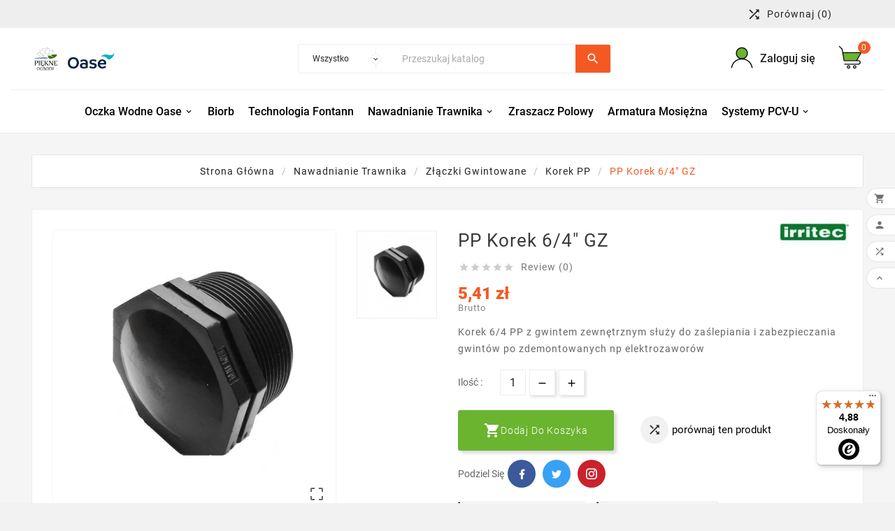

--- FILE ---
content_type: text/html; charset=utf-8
request_url: https://piekneogrody.com.pl/korek-pp/99-64-8023058035598.html
body_size: 20497
content:
<!doctype html><html lang="pl"><head><meta charset="utf-8"><meta http-equiv="x-ua-compatible" content="ie=edge"><title>PP korek 6/4&quot; GZ Irritec</title><script data-keepinline="true">
    var cdcGtmApi = '//piekneogrody.com.pl/module/cdc_googletagmanager/async';
    var ajaxShippingEvent = 0;
    var ajaxPaymentEvent = 0;

/* datalayer */
dataLayer = window.dataLayer || [];
    let cdcDatalayer = {"pageCategory":"product","event":"view_item","ecommerce":{"currency":"PLN","items":[{"item_name":"PP Korek 6/4\" GZ","item_id":"99","price":"5.41","price_tax_exc":"4.4","price_tax_inc":"5.41","item_brand":"IRRITEC","item_category":"22","item_category2":"44","item_category3":"49","quantity":1,"google_business_vertical":"retail"}],"value":"5.41"},"google_tag_params":{"ecomm_pagetype":"product","ecomm_prodid":"99","ecomm_totalvalue":5.41,"ecomm_totalvalue_tax_exc":4.4,"ecomm_category":"49"},"userLogged":0,"userId":"guest_914716"};
    dataLayer.push(cdcDatalayer);

/* call to GTM Tag */
(function(w,d,s,l,i){w[l]=w[l]||[];w[l].push({'gtm.start':
new Date().getTime(),event:'gtm.js'});var f=d.getElementsByTagName(s)[0],
j=d.createElement(s),dl=l!='dataLayer'?'&l='+l:'';j.async=true;j.src=
'https://www.googletagmanager.com/gtm.js?id='+i+dl;f.parentNode.insertBefore(j,f);
})(window,document,'script','dataLayer','GTM-TFP4MNJ');

/* async call to avoid cache system for dynamic data */
dataLayer.push({
  'event': 'datalayer_ready'
});
</script><meta name="description" content="PP korek 6/4&quot; GZ Irritec- złączka z gwinetm zewnętrznym."><meta name="keywords" content="kolanol, polski, sklep, tani, dobra, cena, korek gz, korek pp z gwintem zewnętrznym, korek pp 6/4, korek 6/4, korek z gwintem"><link rel="canonical" href="https://piekneogrody.com.pl/korek-pp/99-64-8023058035598.html"><link rel="alternate" hreflang="x-default" href="https://piekneogrody.com.pl/korek-pp/99-64-8023058035598.html/de" /><meta name="viewport" content="width=device-width, initial-scale=1"><link rel="icon" type="image/vnd.microsoft.icon" href="https://piekneogrody.com.pl/img/favicon.ico?1682055291"><link rel="shortcut icon" type="image/x-icon" href="https://piekneogrody.com.pl/img/favicon.ico?1682055291"><link rel="stylesheet" href="https://piekneogrody.com.pl/themes/v1_tools_garden/assets/cache/theme-2cd23a1304.css" type="text/css" media="all"><script>var TVCMSCUSTOMSETTING_BOTTOM_OPTION = "0";var TVCMSCUSTOMSETTING_HOVER_IMG = "1";var TVCMSCUSTOMSETTING_MAIN_MENU_STICKY = "1";var TVCMSCUSTOMSETTING_PRODUCT_PAGE_BOTTOM_STICKY_STATUS = "0";var TVCMSCUSTOMSETTING_VERTICAL_MENU_OPEN = "0";var TVCMSCUSTOMSETTING_WOW_JS = "0";var TVCMSFRONTSIDE_THEME_SETTING_SHOW = "1";var baseDir = "https:\/\/piekneogrody.com.pl\/";var blockwishlistController = "https:\/\/piekneogrody.com.pl\/module\/blockwishlist\/action";var controller = "product";var gettvcmsbestsellerproductslink = "https:\/\/piekneogrody.com.pl\/module\/tvcmsbestsellerproducts\/default";var gettvcmsfeaturedproductslink = "https:\/\/piekneogrody.com.pl\/module\/tvcmsfeaturedproducts\/default";var gettvcmsmegamenulink = "https:\/\/piekneogrody.com.pl\/module\/tvcmsmegamenu\/default";var gettvcmsnewproductslink = "https:\/\/piekneogrody.com.pl\/module\/tvcmsnewproducts\/default";var gettvcmsspecialproductslink = "https:\/\/piekneogrody.com.pl\/module\/tvcmsspecialproducts\/default";var gettvcmstabproductslink = "https:\/\/piekneogrody.com.pl\/module\/tvcmstabproducts\/default";var prestashop = {"cart":{"products":[],"totals":{"total":{"type":"total","label":"Razem","amount":0,"value":"0,00\u00a0z\u0142"},"total_including_tax":{"type":"total","label":"Suma (brutto)","amount":0,"value":"0,00\u00a0z\u0142"},"total_excluding_tax":{"type":"total","label":"Suma (netto)","amount":0,"value":"0,00\u00a0z\u0142"}},"subtotals":{"products":{"type":"products","label":"Produkty","amount":0,"value":"0,00\u00a0z\u0142"},"discounts":null,"shipping":{"type":"shipping","label":"Wysy\u0142ka","amount":0,"value":""},"tax":null},"products_count":0,"summary_string":"0 sztuk","vouchers":{"allowed":0,"added":[]},"discounts":[],"minimalPurchase":0,"minimalPurchaseRequired":""},"currency":{"id":1,"name":"Z\u0142oty polski","iso_code":"PLN","iso_code_num":"985","sign":"z\u0142"},"customer":{"lastname":null,"firstname":null,"email":null,"birthday":null,"newsletter":null,"newsletter_date_add":null,"optin":null,"website":null,"company":null,"siret":null,"ape":null,"is_logged":false,"gender":{"type":null,"name":null},"addresses":[]},"language":{"name":"Polski (Polish)","iso_code":"pl","locale":"pl-PL","language_code":"pl","is_rtl":"0","date_format_lite":"Y-m-d","date_format_full":"Y-m-d H:i:s","id":1},"page":{"title":"","canonical":"https:\/\/piekneogrody.com.pl\/korek-pp\/99-64-8023058035598.html","meta":{"title":"PP korek 6\/4\" GZ Irritec","description":"PP korek 6\/4\" GZ Irritec- z\u0142\u0105czka z gwinetm zewn\u0119trznym.","keywords":"kolanol, polski, sklep, tani, dobra, cena, korek gz, korek pp z gwintem zewn\u0119trznym, korek pp 6\/4, korek 6\/4, korek z gwintem","robots":"index"},"page_name":"product","body_classes":{"lang-pl":true,"lang-rtl":false,"country-PL":true,"currency-PLN":true,"layout-full-width":true,"page-product":true,"tax-display-enabled":true,"product-id-99":true,"product-PP Korek 6\/4\" GZ":true,"product-id-category-49":true,"product-id-manufacturer-11":true,"product-id-supplier-0":true,"product-available-for-order":true},"admin_notifications":[]},"shop":{"name":"Pi\u0119kne Ogrody","logo":"https:\/\/piekneogrody.com.pl\/img\/logo-1660710847.jpg","stores_icon":"https:\/\/piekneogrody.com.pl\/img\/logo_stores.png","favicon":"https:\/\/piekneogrody.com.pl\/img\/favicon.ico"},"urls":{"base_url":"https:\/\/piekneogrody.com.pl\/","current_url":"https:\/\/piekneogrody.com.pl\/korek-pp\/99-64-8023058035598.html","shop_domain_url":"https:\/\/piekneogrody.com.pl","img_ps_url":"https:\/\/piekneogrody.com.pl\/img\/","img_cat_url":"https:\/\/piekneogrody.com.pl\/img\/c\/","img_lang_url":"https:\/\/piekneogrody.com.pl\/img\/l\/","img_prod_url":"https:\/\/piekneogrody.com.pl\/img\/p\/","img_manu_url":"https:\/\/piekneogrody.com.pl\/img\/m\/","img_sup_url":"https:\/\/piekneogrody.com.pl\/img\/su\/","img_ship_url":"https:\/\/piekneogrody.com.pl\/img\/s\/","img_store_url":"https:\/\/piekneogrody.com.pl\/img\/st\/","img_col_url":"https:\/\/piekneogrody.com.pl\/img\/co\/","img_url":"https:\/\/piekneogrody.com.pl\/themes\/v1_tools_garden\/assets\/img\/","css_url":"https:\/\/piekneogrody.com.pl\/themes\/v1_tools_garden\/assets\/css\/","js_url":"https:\/\/piekneogrody.com.pl\/themes\/v1_tools_garden\/assets\/js\/","pic_url":"https:\/\/piekneogrody.com.pl\/upload\/","pages":{"address":"https:\/\/piekneogrody.com.pl\/adres","addresses":"https:\/\/piekneogrody.com.pl\/adresy","authentication":"https:\/\/piekneogrody.com.pl\/logowanie","cart":"https:\/\/piekneogrody.com.pl\/koszyk","category":"https:\/\/piekneogrody.com.pl\/index.php?controller=category","cms":"https:\/\/piekneogrody.com.pl\/index.php?controller=cms","contact":"https:\/\/piekneogrody.com.pl\/kontakt","discount":"https:\/\/piekneogrody.com.pl\/rabaty","guest_tracking":"https:\/\/piekneogrody.com.pl\/sledzenie-zamowienia-gosc","history":"https:\/\/piekneogrody.com.pl\/historia-zamowien","identity":"https:\/\/piekneogrody.com.pl\/dane-osobiste","index":"https:\/\/piekneogrody.com.pl\/","my_account":"https:\/\/piekneogrody.com.pl\/moje-konto","order_confirmation":"https:\/\/piekneogrody.com.pl\/potwierdzenie-zamowienia","order_detail":"https:\/\/piekneogrody.com.pl\/index.php?controller=order-detail","order_follow":"https:\/\/piekneogrody.com.pl\/sledzenie-zamowienia","order":"https:\/\/piekneogrody.com.pl\/zamowienie","order_return":"https:\/\/piekneogrody.com.pl\/index.php?controller=order-return","order_slip":"https:\/\/piekneogrody.com.pl\/pokwitowania","pagenotfound":"https:\/\/piekneogrody.com.pl\/nie-znaleziono-strony","password":"https:\/\/piekneogrody.com.pl\/odzyskiwanie-hasla","pdf_invoice":"https:\/\/piekneogrody.com.pl\/index.php?controller=pdf-invoice","pdf_order_return":"https:\/\/piekneogrody.com.pl\/index.php?controller=pdf-order-return","pdf_order_slip":"https:\/\/piekneogrody.com.pl\/index.php?controller=pdf-order-slip","prices_drop":"https:\/\/piekneogrody.com.pl\/promocje","product":"https:\/\/piekneogrody.com.pl\/index.php?controller=product","search":"https:\/\/piekneogrody.com.pl\/szukaj","sitemap":"https:\/\/piekneogrody.com.pl\/mapa-strony","stores":"https:\/\/piekneogrody.com.pl\/sklepy","supplier":"https:\/\/piekneogrody.com.pl\/dostawcy","register":"https:\/\/piekneogrody.com.pl\/logowanie?create_account=1","order_login":"https:\/\/piekneogrody.com.pl\/zamowienie?login=1"},"alternative_langs":[],"theme_assets":"\/themes\/v1_tools_garden\/assets\/","actions":{"logout":"https:\/\/piekneogrody.com.pl\/?mylogout="},"no_picture_image":{"bySize":{"side_product_default":{"url":"https:\/\/piekneogrody.com.pl\/img\/p\/pl-default-side_product_default.jpg","width":86,"height":86},"small_default":{"url":"https:\/\/piekneogrody.com.pl\/img\/p\/pl-default-small_default.jpg","width":170,"height":75},"cart_default":{"url":"https:\/\/piekneogrody.com.pl\/img\/p\/pl-default-cart_default.jpg","width":125,"height":125},"home_default":{"url":"https:\/\/piekneogrody.com.pl\/img\/p\/pl-default-home_default.jpg","width":250,"height":250},"medium_default":{"url":"https:\/\/piekneogrody.com.pl\/img\/p\/pl-default-medium_default.jpg","width":452,"height":452},"large_default":{"url":"https:\/\/piekneogrody.com.pl\/img\/p\/pl-default-large_default.jpg","width":800,"height":800}},"small":{"url":"https:\/\/piekneogrody.com.pl\/img\/p\/pl-default-side_product_default.jpg","width":86,"height":86},"medium":{"url":"https:\/\/piekneogrody.com.pl\/img\/p\/pl-default-home_default.jpg","width":250,"height":250},"large":{"url":"https:\/\/piekneogrody.com.pl\/img\/p\/pl-default-large_default.jpg","width":800,"height":800},"legend":""}},"configuration":{"display_taxes_label":true,"display_prices_tax_incl":true,"is_catalog":false,"show_prices":true,"opt_in":{"partner":false},"quantity_discount":{"type":"price","label":"Cena jednostkowa."},"voucher_enabled":0,"return_enabled":0},"field_required":[],"breadcrumb":{"links":[{"title":"Strona g\u0142\u00f3wna","url":"https:\/\/piekneogrody.com.pl\/"},{"title":"Nawadnianie trawnika","url":"https:\/\/piekneogrody.com.pl\/22-nawadnianie-trawnika"},{"title":"Z\u0142\u0105czki gwintowane","url":"https:\/\/piekneogrody.com.pl\/44-zlaczki-gwintowane"},{"title":"Korek PP","url":"https:\/\/piekneogrody.com.pl\/49-korek-pp"},{"title":"PP Korek 6\/4\" GZ","url":"https:\/\/piekneogrody.com.pl\/korek-pp\/99-64-8023058035598.html"}],"count":5},"link":{"protocol_link":"https:\/\/","protocol_content":"https:\/\/"},"time":1769706574,"static_token":"0b61b626d051cc8bb03e669e380ac988","token":"dfcaa343ddfd545c2630ee5fb928a223","debug":false};var prestashopFacebookAjaxController = "https:\/\/piekneogrody.com.pl\/module\/ps_facebook\/Ajax";var productsAlreadyTagged = [];var psr_icon_color = "#F19D76";var removeFromWishlistUrl = "https:\/\/piekneogrody.com.pl\/module\/blockwishlist\/action?action=deleteProductFromWishlist";var static_token = "0b61b626d051cc8bb03e669e380ac988";var trustedshopseasyintegration_css = "https:\/\/piekneogrody.com.pl\/modules\/trustedshopseasyintegration\/views\/css\/front\/front.2.0.4.css";var tvcms_setting = true;var wishlistAddProductToCartUrl = "https:\/\/piekneogrody.com.pl\/module\/blockwishlist\/action?action=addProductToCart";var wishlistUrl = "https:\/\/piekneogrody.com.pl\/module\/blockwishlist\/view";</script><script type="text/javascript">
            var cart_url = '//piekneogrody.com.pl/koszyk?action=show';
    </script>
<meta name="google-site-verification" content="YbvvyvolDHRJ3BjKuHCVshBjxWhBE0ysx3CYvLHEkvs" /><!-- Google tag (gtag.js) -->
<script async src="https://www.googletagmanager.com/gtag/js?id=AW-10952927835"></script>
<script>
  window.dataLayer = window.dataLayer || [];
  function gtag(){dataLayer.push(arguments);}
  gtag('js', new Date());

  gtag('config', 'AW-10952927835');
</script>
<!-- Module TvcmsInfiniteScroll for PRODUCTS --><script>
/*
 * Copyright since 2007 PrestaShop SA and Contributors
 * PrestaShop is an International Registered Trademark & Property of PrestaShop SA
 *
 * NOTICE OF LICENSE
 *
 * This source file is subject to the Open Software License (OSL 3.0)
 * that is bundled with this package in the file LICENSE.md.
 * It is also available through the world-wide-web at this URL:
 * https://opensource.org/licenses/OSL-3.0
 * If you did not receive a copy of the license and are unable to
 * obtain it through the world-wide-web, please send an email
 * to license@prestashop.com so we can send you a copy immediately.
 *
 * DISCLAIMER
 *
 * Do not edit or add to this file if you wish to upgrade PrestaShop to newer
 * versions in the future. If you wish to customize PrestaShop for your
 * needs please refer to https://devdocs.prestashop.com/ for more information.
 *
 * @author    PrestaShop SA and Contributors <contact@prestashop.com>
 * @copyright Since 2007 PrestaShop SA and Contributors
 * @license   https://opensource.org/licenses/OSL-3.0 Open Software License (OSL 3.0)
 */

function getMegaCookieWorker(name) {
  name = name + '=';
  var decodedCookie = decodeURIComponent(document.cookie);
  var cookies = decodedCookie.split(';');
  for (var i = 0; i < cookies.length; i++) {
    var cookie = cookies[i].trim();
    if (cookie.indexOf(name) == 0) {
      return cookie.substring(name.length, cookie.length);
    }
  }
}
document.megacookies=getMegaCookieWorker('megacookies');
var megacookies_functional = megacookies_cookiefunctional;
if (document.megacookies==undefined){ document.megacookies=megacookies_functional;}
var cookie_setter = document.__lookupSetter__('cookie');
var cookie_getter = document.__lookupGetter__('cookie');
var cookietest_statistics=0;
var cookietest_marketing=0;

    Object.defineProperty(document, "cookie", {
      get: function(){ 
      	var meganames=Array('max-age','domain','path','expires');
		var megacookie = document.megacookies.split(/,|\|/);
		var cookies = cookie_getter.apply(this, arguments);
		var cookies = cookies.split(";");
		var all_cookies = '';

		for (var i = 0; i < cookies.length; i++) {
		    var cookie_name  = cookies[i].split("=")[0];
			var savedcookie=0;
			for (a = 0; a < megacookie.length; a++) {
				if(savedcookie!=1){
					var stringToGoIntoTheRegex = megacookie[a];
					if (stringToGoIntoTheRegex){
						var regex = new RegExp(stringToGoIntoTheRegex, "gi");
						var res = cookie_name.match(regex);
						if(res!=null){ 
							savedcookie=1;
							all_cookies = all_cookies + cookies[i] + ";";
							if (cookies[i+1]!=undefined){
								if(meganames.includes(cookies[i+1].split("=")[0].trim())){ all_cookies = all_cookies + cookies[i+1] + ";";} 
							}
							if (cookies[i+2]!=undefined){
								if(meganames.includes(cookies[i+2].split("=")[0].trim())){ all_cookies = all_cookies + cookies[i+2] + ";";} 
							}
						};
					}
				}
			} 
		}
        return all_cookies;
      },
      set: function(val) {
      	var meganames=Array('max-age','domain','path','expires');
		var megacookie = document.megacookies.split(/,|\|/);
		cookies1 = arguments[0];
		var cookies = cookies1.split(";");
		var all_cookies = '';
		for (var i = 0; i < cookies.length; i++) {
		    var cookie_name  = cookies[i].split("=")[0];
			var savedcookie=0;
			for (a = 0; a < megacookie.length; a++) {
				if(savedcookie!=1){
					var stringToGoIntoTheRegex = megacookie[a];
					if (stringToGoIntoTheRegex){
						var regex = new RegExp(stringToGoIntoTheRegex, "gi");
						var res = cookie_name.match(regex);
						if(res!=null){ 
							savedcookie=1;
							all_cookies = all_cookies + cookies[i] + ";";
							if (cookies[i+1]!=undefined){
								if(meganames.includes(cookies[i+1].split("=")[0].trim())){ all_cookies = all_cookies + cookies[i+1] + ";";} 
							}
							if (cookies[i+2]!=undefined){
								if(meganames.includes(cookies[i+2].split("=")[0].trim())){ all_cookies = all_cookies + cookies[i+2] + ";";} 
							}
						};
					}
				}
				
			} 
		} 
		arguments[0]=all_cookies;
		if (arguments[0]){ return cookie_setter.apply(this, arguments); }
      }
    });




window.dataLayer = window.dataLayer || [];
    function gtag() {
        window.dataLayer.push(arguments);
    }
    gtag('consent', 'default', {
        'ad_storage': 'denied',
        'analytics_storage': 'denied',
        'functionality_storage': 'denied',
        'personalization_storage': 'denied',
        'security_storage': 'denied',
        'ad_personalization': 'denied',
        'ad_user_data': 'denied',
        'wait_for_update': 1000
    });
    gtag('set', 'url_passthrough', false);
    gtag('set', 'ads_data_redaction', true);
</script>
<meta property="og:type" content="product"><meta property="og:url" content="https://piekneogrody.com.pl/korek-pp/99-64-8023058035598.html"><meta property="og:title" content="PP korek 6/4&quot; GZ Irritec"><meta property="og:site_name" content="Piękne Ogrody"><meta property="og:description" content="PP korek 6/4&quot; GZ Irritec- złączka z gwinetm zewnętrznym."><meta property="og:image" content="https://piekneogrody.com.pl/2074-large_default/64.jpg"><meta property="product:pretax_price:amount" content="4.4"><meta property="product:pretax_price:currency" content="PLN"><meta property="product:price:amount" content="5.41"><meta property="product:price:currency" content="PLN"><!-- START THEME_CONTROL --><div class="tvcms-custom-theme"></div><!-- END THEME_CONTROL --></head><body id="product" class="lang-pl country-pl currency-pln layout-full-width page-product tax-display-enabled product-id-99 product-pp-korek-6-4-gz product-id-category-49 product-id-manufacturer-11 product-id-supplier-0 product-available-for-order"  data-mouse-hover-img='1' data-menu-sticky='1'><!-- Google Tag Manager (noscript) -->
<noscript><iframe src="https://www.googletagmanager.com/ns.html?id=GTM-TFP4MNJ"
height="0" width="0" style="display:none;visibility:hidden"></iframe></noscript>
<!-- End Google Tag Manager (noscript) -->
<main><div class="tv-main-div " ><header id="header">    <div class="tvcmsheader-banner"></div><div class="tvcmsdesktop-top-header-wrapper"><div class='container-fluid tvcmsdesktop-top-header'><div class="container tvcmsdesktop-top-wrapper"><div class='tvheader-offer-wrapper col-xl-5 col-lg-5 col-md-6 col-sm-12'></div><div class='tvheader-language-currency-wrapper col-xl-7 col-lg-7 col-md-6 col-sm-12'><div class="tvheader-compare"><div class="tvcmsdesktop-view-compare"><a class="link_wishlist tvdesktop-view-compare tvcmscount-compare-product" href="https://piekneogrody.com.pl/module/tvcmsproductcompare/productcomparelist" title="Porównanie produktów"><div class="tvdesktop-view-compare-name"><i class='material-icons'>&#xe043;</i>Porównaj&nbsp;<span class="count-product">(0)</span></div></a></div></div><div class="tvheader-wishlist"></div><div class="tvheader-language"></div><div class="tvheader-currency"></div></div></div></div><div class='container-fluid tvcmsdesktop-top-second hidden-md-down'><div class="container"><div class="row tvcmsdesktop-top-header-box"><div class='col-md-3 col-lg-3 col-xl-3 col-sm-12 tvcms-header-logo-wrapper'><div class="hidden-sm-down tvcms-header-logo" id="tvcmsdesktop-logo"><div class="tv-header-logo"><a href="https://piekneogrody.com.pl/"><img class="logo img-responsive" src="https://piekneogrody.com.pl/img/logo-1660710847.jpg" alt="PP korek 6/4&quot; GZ Irritec Piękne Ogrody" height="34" width="200"></a></div></div></div><div class="col-sm-12 col-lg-6 col-md-6 col-xl-6 tvcmsheader-search-wrapper"><div class='tvcmssearch-wrapper' id="_desktop_search"><div class="search-widget tvcmsheader-search" data-search-controller-url="//piekneogrody.com.pl/szukaj"><div class="tvsearch-top-wrapper"><div class="tvheader-sarch-display"><div class="tvheader-search-display-icon"><div class="tvsearch-open"></div><div class="tvsearch-close"><i class='material-icons'>&#xe5cd;</i></div></div></div><div class="tvsearch-header-display-full"><div class="tvsearch-header-display-wrappper"><form method="get" action="//piekneogrody.com.pl/szukaj"><input type="hidden" name="controller" value="search" /><select class="tvcms-select-category"><option value="0">Wszystko</option><option value="3"> Oczka wodne Oase</option><option value="5">&nbsp;&nbsp; Pompa Oase</option><option value="4">&nbsp;&nbsp; Filtr Oase</option><option value="21">&nbsp;&nbsp; Skimmer Oase</option><option value="41">&nbsp;&nbsp; Fontanny i wylewki</option><option value="13">&nbsp;&nbsp; Gniazda ogrodowe</option><option value="14">&nbsp;&nbsp; Podbieraki i odkurzacze</option><option value="12">&nbsp;&nbsp; Oświetlenie Oase</option><option value="17">&nbsp;&nbsp; Lampa UVC</option><option value="43">&nbsp;&nbsp; Chemia do oczka</option><option value="40">&nbsp;&nbsp; Rezerwuary i niecki</option><option value="50">&nbsp;&nbsp; Budowa oczka</option><option value="19">&nbsp;&nbsp; Części zamienne Oase</option><option value="55">&nbsp;&nbsp; Pokarm dla Ryb</option><option value="22"> Nawadnianie trawnika</option><option value="23">&nbsp;&nbsp; Sterowniki</option><option value="25">&nbsp;&nbsp; Zraszacze i dysze</option><option value="28">&nbsp;&nbsp; Studzienki i elektrozawory</option><option value="29">&nbsp;&nbsp; Złączki do nawadniania</option><option value="31">&nbsp;&nbsp; Rury i linie kroplujące</option><option value="44">&nbsp;&nbsp; Złączki gwintowane</option><option value="51">&nbsp;&nbsp; Opaski siodłowe</option><option value="52">&nbsp;&nbsp; Mikrozraszanie</option><option value="24"> Biorb</option><option value="26"> Zraszacz polowy</option><option value="42"> Armatura mosiężna</option><option value="53"> Pompa do wody</option><option value="56"> Technologia fontann</option><option value="57"> Systemy PCV-U</option><option value="58">&nbsp;&nbsp; Zawory z tworzyw sztucznych</option><option value="60">&nbsp;&nbsp; Kształtki ciśnieniowe z PVC-U</option><option value="64">&nbsp;&nbsp; kleje do PCV i PVC</option></select><div class="tvheader-top-search"><div class="tvheader-top-search-wrapper-info-box"><input type="text" name="s" class='tvcmssearch-words' placeholder="Przeszukaj katalog" aria-label="Szukaj" autocomplete="off"/></div></div><div class="tvheader-top-search-wrapper"><button type="submit" class="tvheader-search-btn"><i class='material-icons'>&#xe8b6;</i></button></div></form><div class='tvsearch-result'></div></div></div></div></div></div></div><div class="col-sm-12 col-lg-3 col-md-3 col-xl-3 tvcmsheader-nav-right"><div class="tv-contact-account-cart-wrapper"><div id='tvcmsdesktop-account-button'><div class="tvcms-header-myaccount"><div class="tv-header-account"><div class="tv-account-wrapper"><button class="btn-unstyle tvcms-add-removeclass tv-myaccount-btn-desktop"><a class="tvmyaccount-link" href="https://piekneogrody.com.pl/moje-konto"><svg version="1.1" id="Layer_1" xmlns="http://www.w3.org/2000/svg" xmlns:xlink="http://www.w3.org/1999/xlink" x="0px" y="0px" width="40px" height="40px" viewBox="0 0 457 457" xml:space="preserve"><path id="XMLID_2_" style="display:none;fill:transpatent;stroke:#000000;stroke-width:14;stroke-miterlimit:10;" d="M417.3,70.9c-43.2-43.5-113.2-43.5-156.3,0l-32.5,32.7L196,70.9c-43.2-43.5-113.1-43.5-156.3,0c-43.2,43.5-43.2,114.1,0,157.6l32.5,32.7l156.3,157.6l156.3-157.6l32.5-32.7C460.5,184.9,460.5,114.4,417.3,70.9z"/><g id="XMLID_15_" style="display:none;"><path id="XMLID_11_" style="display:inline;fill:#69AA44;" d="M88,145h344l-83,142.9H112.3C112.3,287.9,79.2,160.9,88,145z"/><path style="display:inline;" d="M455.8,131.3c-1.6-2.8-4.7-4.6-7.9-4.6h-363L73.7,61.7c-0.3-1.9-1.2-3.7-2.6-5L15.5,2.6C11.9-0.9,6.1-0.9,2.6,2.8c-3.5,3.6-3.5,9.4,0.2,12.9l53.4,52l39.6,230.9c0.8,4.4,4.6,7.6,9,7.6h290.7c14.1,0,25.5,11.4,25.5,25.5c0,14.1-11.4,25.5-25.5,25.5H117.1c-5.1,0-9.1,4.1-9.1,9.1c0,5.1,4.1,9.1,9.1,9.1h278.3c24.1,0,43.8-19.6,43.8-43.8c0-24.1-19.6-43.8-43.8-43.8h-25.3l85.6-147.5C457.4,137.6,457.4,134.2,455.8,131.3L455.8,131.3z M349,287.9H112.5L88,145h344L349,287.9z M349,287.9"/><path style="display:inline;" d="M318.6,389.2c-18.7,0-33.9,15.2-33.9,33.9c0,18.7,15.2,33.9,33.9,33.9c18.7,0,33.9-15.2,33.9-33.9C352.4,404.4,337.2,389.2,318.6,389.2L318.6,389.2z M318.6,438.7c-8.6,0-15.6-7-15.6-15.6c0-8.6,7-15.6,15.6-15.6c8.6,0,15.6,7,15.6,15.6C334.2,431.7,327.2,438.7,318.6,438.7L318.6,438.7z M318.6,438.7"/><path style="display:inline;" d="M194,389.2c-18.7,0-33.9,15.2-33.9,33.9c0,18.7,15.2,33.9,33.9,33.9c18.7,0,33.9-15.2,33.9-33.9C227.9,404.4,212.7,389.2,194,389.2L194,389.2z M194,438.7c-8.6,0-15.6-7-15.6-15.6c0-8.6,7-15.6,15.6-15.6c8.6,0,15.6,7,15.6,15.6C209.6,431.7,202.6,438.7,194,438.7L194,438.7z M194,438.7"/></g><g id="XMLID_14_"><g id="XMLID_13_"><path id="XMLID_31_" style="fill:#6bb42e;" d="M227.6,251.3c-63.7,0-115.5-51.8-115.5-115.5c0-63.7,51.8-115.5,115.5-115.5h1.7c63.7,0,115.5,51.8,115.5,115.5c0,63.7-51.8,115.5-115.5,115.5H227.6z"/><path id="XMLID_28_" style="fill:#010101;" d="M229.4,30.3c58.2,0,105.5,47.3,105.5,105.5c0,58.2-47.3,105.5-105.5,105.5h-1.7c-58.2,0-105.5-47.3-105.5-105.5c0-58.2,47.3-105.5,105.5-105.5H229.4 M229.4,10.3h-1.7c-69.3,0-125.5,56.2-125.5,125.5v0c0,69.3,56.2,125.5,125.5,125.5h1.7c69.3,0,125.5-56.2,125.5-125.5v0C354.8,66.5,298.7,10.3,229.4,10.3L229.4,10.3z"/></g><path id="XMLID_12_" style="fill:none;stroke:#010101;stroke-width:20;stroke-miterlimit:10;" d="M10.3,446.7c17.2-116.2,108.3-189.9,218.2-189.9h0c109.8,0,201,73.7,218.2,189.9"/></g></svg><span class="tvcms-manage-events">Zaloguj się</span></a></button><ul class="dropdown-menu tv-account-dropdown tv-dropdown"><li class=""><div id="tvcmsdesktop-user-info" class="tvcms-header-sign"><div class="user-info tvheader-sign"><a href="https://piekneogrody.com.pl/moje-konto" class="tvhedaer-sign-btn" title="Zaloguj się na swoje konto." rel="nofollow" ><i class="material-icons">&#xE7FF;</i><span class="tvhedaer-sign-span">Zaloguj się</span></a></div></div></li><li class="hidden-lg-up"></li><li class="hidden-lg-up"> <a class="link_wishlist tvdesktop-view-compare tvcmscount-compare-product dropdown-item" href="https://piekneogrody.com.pl/module/tvcmsproductcompare/productcomparelist" title="Piękne Ogrody Product Compare"><div class="tvdesktop-view-compare-name">Compare (<span class="count-product"></span>)</div></a></li><li class="tvmobile-lang hidden-lg-up"></li><li class="tvmobile-curr hidden-lg-up"></li></ul></div></div></div></div><div id="_desktop_cart" class="tvcms-header-cart"><div class="blockcart cart-preview inactive tv-header-cart" data-refresh-url="//piekneogrody.com.pl/module/ps_shoppingcart/ajax"><div class="tvheader-cart-wrapper"><div class='tvheader-cart-btn-wrapper'><a rel="nofollow" href="JavaScript:void(0);" data-url='//piekneogrody.com.pl/koszyk?action=show' title='Koszyk'><div class="tvcart-icon-text-wrapper"><div class="tv-cart-icon-main"><div class="tv-cart-icon tvheader-right-icon"><i class="material-icons shopping-cart">&#xe8f8;</i><?xml version="1.0" encoding="utf-8"?><!-- Generator: Adobe Illustrator 19.0.0, SVG Export Plug-In . SVG Version: 6.00 Build 0)  --><svg version="1.1" id="Layer_1" xmlns="http://www.w3.org/2000/svg" xmlns:xlink="http://www.w3.org/1999/xlink" x="0px" y="0px" width="40px" height="35px" viewBox="0 0 457 457" style="enable-background:new 0 0 457 457;" xml:space="preserve"><path id="XMLID_2_" style="display:none;fill:#69AA44;stroke:#000000;stroke-width:16;stroke-miterlimit:10;" d="M414.6,70.9c-42.5-43.5-111.5-43.5-154.1,0l-32,32.7l-32-32.7C153.9,27.4,85,27.4,42.4,70.9c-42.5,43.5-42.5,114.1,0,157.6l32,32.7l154.1,157.6l154.1-157.6l32-32.7C457.1,184.9,457.1,114.4,414.6,70.9z"/><g id="XMLID_15_"><path id="XMLID_11_" style="fill:#ededed;" d="M94.4,148.9h328.2l-79.2,136.3H117.7C117.7,285.2,86.1,164,94.4,148.9z"/><path d="M445.3,135.8c-1.6-2.7-4.4-4.4-7.6-4.4H91.4L80.8,69.3c-0.3-1.8-1.2-3.5-2.5-4.8L25.3,13c-3.5-3.3-9-3.3-12.3,0.2c-3.4,3.5-3.3,9,0.2,12.3l50.9,49.6l37.8,220.3c0.7,4.2,4.3,7.2,8.6,7.2h277.3c13.4,0,24.3,10.9,24.3,24.3c0,13.4-10.9,24.3-24.3,24.3H122.3c-4.8,0-8.7,3.9-8.7,8.7c0,4.8,3.9,8.7,8.7,8.7h265.5c23,0,41.8-18.7,41.8-41.8c0-23-18.7-41.8-41.8-41.8h-24.2l81.7-140.7C446.9,141.8,446.9,138.5,445.3,135.8L445.3,135.8z M343.5,285.2H117.8L94.4,148.9h328.2L343.5,285.2z M343.5,285.2"/><path d="M314.4,381.9c-17.8,0-32.3,14.5-32.3,32.3c0,17.8,14.5,32.3,32.3,32.3c17.8,0,32.3-14.5,32.3-32.3C346.7,396.4,332.2,381.9,314.4,381.9L314.4,381.9z M314.4,429.1c-8.2,0-14.9-6.7-14.9-14.9c0-8.2,6.7-14.9,14.9-14.9c8.2,0,14.9,6.7,14.9,14.9C329.3,422.4,322.6,429.1,314.4,429.1L314.4,429.1z M314.4,429.1"/><path d="M195.6,381.9c-17.8,0-32.3,14.5-32.3,32.3c0,17.8,14.5,32.3,32.3,32.3c17.8,0,32.3-14.5,32.3-32.3C227.9,396.4,213.4,381.9,195.6,381.9L195.6,381.9z M195.6,429.1c-8.2,0-14.9-6.7-14.9-14.9c0-8.2,6.7-14.9,14.9-14.9c8.2,0,14.9,6.7,14.9,14.9C210.5,422.4,203.8,429.1,195.6,429.1L195.6,429.1z M195.6,429.1"/></g><g id="XMLID_14_" style="display:none;"><g id="XMLID_13_" style="display:inline;"><path id="XMLID_31_" style="fill:#69AA44;" d="M227.6,251.3c-63.7,0-115.5-51.8-115.5-115.5c0-63.7,51.8-115.5,115.5-115.5h1.7c63.7,0,115.5,51.8,115.5,115.5c0,63.7-51.8,115.5-115.5,115.5H227.6z"/><path id="XMLID_28_" style="fill:#010101;" d="M229.4,30.3c58.2,0,105.5,47.3,105.5,105.5c0,58.2-47.3,105.5-105.5,105.5h-1.7c-58.2,0-105.5-47.3-105.5-105.5c0-58.2,47.3-105.5,105.5-105.5H229.4 M229.4,10.3h-1.7c-69.3,0-125.5,56.2-125.5,125.5v0c0,69.3,56.2,125.5,125.5,125.5h1.7c69.3,0,125.5-56.2,125.5-125.5v0C354.8,66.5,298.7,10.3,229.4,10.3L229.4,10.3z"/></g><path id="XMLID_12_" style="display:inline;fill:none;stroke:#010101;stroke-width:20;stroke-miterlimit:10;" d="M10.3,446.7c17.2-116.2,108.3-189.9,218.2-189.9h0c109.8,0,201,73.7,218.2,189.9"/></g></svg></div></div><div class="tv-cart-cart-inner"><span class="cart-products-count">0</span></div></div></a></div><div class="ttvcmscart-show-dropdown-right"><div class="ttvcart-no-product"><div class="tdclose-btn-wrap"><div class="ttvcart-close-title-count"><button class="ttvclose-cart"></button><div class="ttvcart-top-title"><div>Koszyk</div></div><div class="ttvcart-counter"><span class="ttvcart-products-count">0</span></div></div></div></div></div><div class="modal-backdrop-cart"></div><!-- Start DropDown header cart --></div></div></div></div></div></div></div></div><div class="tvcms-header-menu-offer-wrapper tvcmsheader-sticky"><div class="position-static tvcms-header-menu"><div class="container"><div class='tvcmsmain-menu-wrapper col-lg-12 col-md-12'><div id='tvdesktop-megamenu'><div class="container_tv_megamenu"><div id="tv-menu-horizontal" class="tv-menu-horizontal clearfix"><div class="title-menu-mobile"><a href="Javascript:void(0);" title=""><i class='material-icons'>&#xe5d2;</i></a></div><ul class="menu-content"><li class="tvmega-menu-title">Mega Menu<a href="Javascript:void(0);"><i class='material-icons'>&#xe14c;</i></a></li><li class="level-1 parent "><a href="https://piekneogrody.com.pl/3-oczka-wodne-oase"><span>Oczka wodne Oase</span><span class="menu-subtitle" >sklep</span></a></li><li class="level-1 "><a href="https://piekneogrody.com.pl/24-biorb"><span>Biorb</span><span class="menu-subtitle" >-</span></a></li><li class="level-1 "><a href="https://piekneogrody.com.pl/56-technologia-fontann"><span>Technologia fontann</span><span class="menu-subtitle" >-</span></a></li><li class="level-1 parent "><a href="https://piekneogrody.com.pl/22-nawadnianie-trawnika"><span>Nawadnianie trawnika</span><span class="menu-subtitle" >-</span></a></li><li class="level-1 "><a href="https://piekneogrody.com.pl/26-zraszacz-polowy"><span>Zraszacz polowy</span><span class="menu-subtitle" >sklep</span></a></li><li class="level-1 "><a href="https://piekneogrody.com.pl/42-armatura-mosiezna"><span>Armatura mosiężna</span><span class="menu-subtitle" >-</span></a></li><li class="level-1 parent "><a href="https://piekneogrody.com.pl/57-systemy-pcv-u"><span>Systemy PCV-U</span><span class="menu-subtitle" >sklep</span></a></li></ul></div></div></div></div></div></div></div><div id="mobile_top_menu_wrapper" class="row hidden-md-up"><div class="js-top-menu mobile" id="_mobile_top_menu"></div><div class="js-top-menu-bottom"><div id="_mobile_currency_selector"></div><div id="_mobile_language_selector"></div><div id="_mobile_contact_link"></div></div></div></div><div id='tvcms-mobile-view-header' class="hidden-lg-up"><div class="tvcmsmobile-top-wrapper row"><div class='tvmobileheader-offer-wrapper col-md-12 col-sm-12 col-xs-12'></div></div><div class='tvcmsmobile-header-search-logo-wrapper'><div class="tvcmsmobile-header-logo-right-wrapper col-md-4 col-sm-12"><div id='tvcmsmobile-header-logo'></div></div><div class="tvcmsmobile-header-search col-md-8 col-sm-12"><div id="tvcmsmobile-search"></div></div></div><div class='tvcmsmobile-header-menu-offer-text'><div class="tvcmsmobile-header-menu col-sm-6 col-xs-6"><div id='tvcmsmobile-vertical-menu'></div><div id='tvmobile-megamenu'></div></div><div class="col-sm-6 col-xs-10 tvcmsmobile-cart-acount-text"><div id="tvcmsmobile-wishlist-icon"></div><div id="tvcmsmobile-account-button"></div><div id="tvmobile-cart"></div></div></div></div></header><aside id="notifications"><div class="container"></div></aside><div id="wrapper"><div class=" container   tv-left-layout"><nav data-depth="5" class="breadcrumb"><ol itemscope itemtype="http://schema.org/BreadcrumbList"><li itemprop="itemListElement" itemscope itemtype="http://schema.org/ListItem"><a itemprop="item" href="https://piekneogrody.com.pl/"><span itemprop="name">Strona główna</span></a><meta itemprop="position" content="1"></li><li itemprop="itemListElement" itemscope itemtype="http://schema.org/ListItem"><a itemprop="item" href="https://piekneogrody.com.pl/22-nawadnianie-trawnika"><span itemprop="name">Nawadnianie trawnika</span></a><meta itemprop="position" content="2"></li><li itemprop="itemListElement" itemscope itemtype="http://schema.org/ListItem"><a itemprop="item" href="https://piekneogrody.com.pl/44-zlaczki-gwintowane"><span itemprop="name">Złączki gwintowane</span></a><meta itemprop="position" content="3"></li><li itemprop="itemListElement" itemscope itemtype="http://schema.org/ListItem"><a itemprop="item" href="https://piekneogrody.com.pl/49-korek-pp"><span itemprop="name">Korek PP</span></a><meta itemprop="position" content="4"></li><li itemprop="itemListElement" itemscope itemtype="http://schema.org/ListItem"><a itemprop="item" href="https://piekneogrody.com.pl/korek-pp/99-64-8023058035598.html"><span itemprop="name">PP Korek 6/4&quot; GZ</span></a><meta itemprop="position" content="5"></li></ol></nav><div class="row"><div id="content-wrapper" class="col-sm-12"><div id="main" itemscope itemtype="https://schema.org/Product" class="tvcms-main-productbody-class"><meta itemprop="name" content="PP Korek 6/4&quot; GZ"><meta itemprop="url" content="https://piekneogrody.com.pl/korek-pp/99-64-8023058035598.html"><div class="tvproduct-page-wrapper"><div class="tvprduct-image-info-wrapper clearfix"><div class="col-md-6 tv-product-page-image"><div class="page-contents" id="content"><div class="row images-container"><div class="product-cover col-sm-9"><div class="tvproduct-image-slider"><ul class="tvproduct-flags tvproduct-online-new-wrapper"></ul><img class="js-qv-product-cover" src="https://piekneogrody.com.pl/2074-large_default/64.jpg" alt="" title="" itemprop="image"><div class="layer" data-toggle="modal" data-target="#product-modal"><i class='material-icons'>&#xe3c2;</i></div></div></div><div class="tvvertical-slider col-sm-3"><ul class="product-images"><li class="tvcmsVerticalSlider item"><picture><source srcset="https://piekneogrody.com.pl/2074-medium_default/64.jpg" media="(max-width: 768px)"><img src="https://piekneogrody.com.pl/2074-home_default/64.jpg" class="thumb js-thumb  selected " data-image-medium-src="https://piekneogrody.com.pl/2074-medium_default/64.jpg" data-image-large-src="https://piekneogrody.com.pl/2074-large_default/64.jpg" alt="" title="" itemprop="image" ></picture></li></ul><div class="arrows js-arrows"><i class="tvvertical-slider-next material-icons arrow-up js-arrow-up">&#xE316;</i><i class="tvvertical-slider-pre material-icons arrow-down js-arrow-down">&#xE313;</i></div></div></div></div></div><div class="col-md-6 tv-product-page-content"><div class="tvproduct-title-brandimage"><h1 class="h1">PP Korek 6/4&quot; GZ</h1><div class="tvcms-product-brand-logo"><a href="https://piekneogrody.com.pl/brand/11-irritec" class="tvproduct-brand" title="IRRITEC" itemprop="url"><img src="https://piekneogrody.com.pl/img/m/11.jpg" alt="IRRITEC" title="IRRITEC" itemprop="logo"></a></div></div><div class="tvall-product-star-icon"><div class="star_content"><div class="star"><i class='material-icons'>&#xe838;</i> </div><div class="star"><i class='material-icons'>&#xe838;</i> </div><div class="star"><i class='material-icons'>&#xe838;</i> </div><div class="star"><i class='material-icons'>&#xe838;</i> </div><div class="star"><i class='material-icons'>&#xe838;</i> </div></div><div class='tvall-product-review'>Review (0)</div></div>    <div class="product-prices"><div class="product-price h5 " itemprop="offers" itemscope itemtype="https://schema.org/Offer"><link itemprop="availability" href="https://schema.org/InStock" /><meta itemprop="priceCurrency" content="PLN"><div class="current-price"><span class="price" itemprop="price" content="5.41">5,41 zł</span></div></div><div class="tax-shipping-delivery-label">Brutto</div></div><div itemscope itemprop="description" class="tvproduct-page-decs"><p>Korek 6/4 PP z gwintem zewnętrznym służy do zaślepiania i zabezpieczania gwintów po zdemontowanych np elektrozaworów</p></div><div class="product-information tvproduct-special-desc"><div class="product-actions"><form action="https://piekneogrody.com.pl/koszyk" method="post" id="add-to-cart-or-refresh"><input type="hidden" name="token" value="0b61b626d051cc8bb03e669e380ac988"><input type="hidden" name="id_product" value="99" id="product_page_product_id"><input type="hidden" name="id_customization" value="0" id="product_customization_id"><div class="product-variants"></div><div class="product-add-to-cart"><div class="product-quantity"><span class="control-label">Ilość :</span><div class="qty"><input type="text" name="qty" id="quantity_wanted" value="1" class="input-group" min="1" aria-label="Ilość" ></div></div><div class='tvwishlist-compare-wrapper-page'><div class="add tv-product-page-add-to-cart-wrapper"><div class="tvcart-btn-model"><button class="tvall-inner-btn add-to-cart" data-button-action="add-to-cart" type="submit"><i class="material-icons shopping-cart">&#xE547;</i><span>Dodaj do koszyka</span></button></div><div class="tvproduct-wishlist-compare"><div class="tvcompare-wrapper product_id_99"><div class="product_id_99"><button class="btn btn-unstyle tvcmsproduct-compare-btn" data-product-id='99' data-comp-val='add' data-toggle="tvtooltip" data-placement="top" data-html="true" data-original-title="Add to Wishlist" title="Dodaj do porównania"><div class="tvcmsproduct-compare-wrapper-icon"> <i class='material-icons remove hide'>&#xe15c;</i><i class='material-icons add '>&#xe043;</i></div><span>porównaj ten produkt</span></button></div></div></div></div></div></div>
<div class="product-additional-info"><div class="social-icon"><span class="control-label">Podziel się</span><ul><li class="facebook icon-black"><a href="https://www.facebook.com/sharer.php?u=https%3A%2F%2Fpiekneogrody.com.pl%2Fkorek-pp%2F99-64-8023058035598.html" class="text-hide" title="Facebook" target="_blank">Facebook</a></li><li class="twitter icon-black"><a href="https://twitter.com/intent/tweet?text=PP+Korek+6%2F4%22+GZ%20https%3A%2F%2Fpiekneogrody.com.pl%2Fkorek-pp%2F99-64-8023058035598.html" class="text-hide" title="Twitter" target="_blank">Twitter</a></li><li class="pinterest icon-black"><a href="https://www.pinterest.com/pin/create/button/?url=https%3A%2F%2Fpiekneogrody.com.pl%2Fkorek-pp%2F99-64-8023058035598.html/&amp;media=https%3A%2F%2Fpiekneogrody.com.pl%2F2074%2F64.jpg&amp;description=PP+Korek+6%2F4%22+GZ" class="text-hide" title="Pinterest" target="_blank">Pinterest</a></li></ul></div></div></form></div></div><div id="block-reassurance">
    <ul>
             <li>
           <div class="block-reassurance-item"  style="cursor:pointer;" onclick="window.open('http://piekneogrody.com.pl/content/1-forma-dostawy')">            
                                                        <img class="svg" src="/modules/blockreassurance/views/img//reassurance/pack1/local-shipping.svg" alt="/modules/blockreassurance/views/img//reassurance/pack1/local-shipping.svg>
                                                              <span class="block-title" style="color:#000000;">Formy dostawy:</span>
                    </div>
        </li>
              <li>
           <div class="block-reassurance-item"  style="cursor:pointer;" onclick="window.open('http://piekneogrody.com.pl/content/5-zwroty')">            
                                                        <img class="svg" src="/modules/blockreassurance/views/img//reassurance/pack1/loop.svg" alt="/modules/blockreassurance/views/img//reassurance/pack1/loop.svg>
                                                              <span class="block-title" style="color:#000000;">Zasady zwrotu</span>
                    </div>
        </li>
          </ul>
    <div class="clearfix"></div>
</div>
</div></div><div class="tabs tvproduct-description-tab"><ul class="nav nav-tabs" role="tablist"><li class="nav-item"><a class="nav-link active" data-toggle="tab" href="#description" role="tab" aria-controls="description"  aria-selected="true" > Opis </a> </li>  <li class="nav-item"><a class="nav-link" data-toggle="tab" href="#product-details" role="tab" aria-controls="product-details" > Szczegóły Produktu </a> </li> <li class="nav-item"><a class="nav-link" data-toggle="tab" href="#tvcmsproductCommentsBlock" role="tab" aria-controls="tvcmsproductCommentsBlock">Opinie</a></li></ul><div class="tab-content" id="tab-content"><div class="tab-pane fade in  active " id="description" role="tabpanel"><div class="product-description"><p>Korek 6/4 PP z gwintem zewnętrznym służy do zaślepiania i zabezpieczania gwintów po zdemontowanych np zraszaczy lub innych elementach posiadających gwint wewnętrzny 6/4". Korek gwintowa firmy IRRITEC niezbędna przy montażu instalacji nawodnieniowej</p></div></div><div class="tab-pane fade"id="product-details"data-product="{&quot;id_shop_default&quot;:&quot;1&quot;,&quot;id_manufacturer&quot;:&quot;11&quot;,&quot;id_supplier&quot;:&quot;0&quot;,&quot;reference&quot;:&quot;IR-KORGZ 6\/4&quot;,&quot;is_virtual&quot;:&quot;0&quot;,&quot;delivery_in_stock&quot;:&quot;&quot;,&quot;delivery_out_stock&quot;:&quot;&quot;,&quot;id_category_default&quot;:&quot;49&quot;,&quot;on_sale&quot;:&quot;0&quot;,&quot;online_only&quot;:&quot;0&quot;,&quot;ecotax&quot;:0,&quot;minimal_quantity&quot;:&quot;1&quot;,&quot;low_stock_threshold&quot;:null,&quot;low_stock_alert&quot;:&quot;0&quot;,&quot;price&quot;:&quot;5,41\u00a0z\u0142&quot;,&quot;unity&quot;:&quot;&quot;,&quot;unit_price_ratio&quot;:&quot;0.000000&quot;,&quot;additional_shipping_cost&quot;:&quot;0.000000&quot;,&quot;customizable&quot;:&quot;0&quot;,&quot;text_fields&quot;:&quot;0&quot;,&quot;uploadable_files&quot;:&quot;0&quot;,&quot;redirect_type&quot;:&quot;404&quot;,&quot;id_type_redirected&quot;:&quot;0&quot;,&quot;available_for_order&quot;:&quot;1&quot;,&quot;available_date&quot;:&quot;0000-00-00&quot;,&quot;show_condition&quot;:&quot;0&quot;,&quot;condition&quot;:&quot;new&quot;,&quot;show_price&quot;:&quot;1&quot;,&quot;indexed&quot;:&quot;1&quot;,&quot;visibility&quot;:&quot;both&quot;,&quot;cache_default_attribute&quot;:&quot;0&quot;,&quot;advanced_stock_management&quot;:&quot;0&quot;,&quot;date_add&quot;:&quot;2014-10-30 14:21:04&quot;,&quot;date_upd&quot;:&quot;2024-08-15 20:10:36&quot;,&quot;pack_stock_type&quot;:&quot;3&quot;,&quot;meta_description&quot;:&quot;PP korek 6\/4\&quot; GZ Irritec- z\u0142\u0105czka z gwinetm zewn\u0119trznym.&quot;,&quot;meta_keywords&quot;:&quot;kolanol, polski, sklep, tani, dobra, cena, korek gz, korek pp z gwintem zewn\u0119trznym, korek pp 6\/4, korek 6\/4, korek z gwintem&quot;,&quot;meta_title&quot;:&quot;PP korek 6\/4\&quot; GZ Irritec&quot;,&quot;link_rewrite&quot;:&quot;64&quot;,&quot;name&quot;:&quot;PP Korek 6\/4\&quot; GZ&quot;,&quot;description&quot;:&quot;&lt;p&gt;Korek 6\/4 PP z gwintem zewn\u0119trznym s\u0142u\u017cy do za\u015blepiania i zabezpieczania gwint\u00f3w po zdemontowanych np zraszaczy lub innych elementach posiadaj\u0105cych gwint wewn\u0119trzny 6\/4\&quot;. Korek gwintowa firmy IRRITEC niezb\u0119dna przy monta\u017cu instalacji nawodnieniowej&lt;\/p&gt;&quot;,&quot;description_short&quot;:&quot;&lt;p&gt;Korek 6\/4 PP z gwintem zewn\u0119trznym s\u0142u\u017cy do za\u015blepiania i zabezpieczania gwint\u00f3w po zdemontowanych np elektrozawor\u00f3w&lt;\/p&gt;&quot;,&quot;available_now&quot;:&quot;&quot;,&quot;available_later&quot;:&quot;&quot;,&quot;id&quot;:99,&quot;id_product&quot;:99,&quot;out_of_stock&quot;:2,&quot;new&quot;:0,&quot;id_product_attribute&quot;:0,&quot;quantity_wanted&quot;:1,&quot;extraContent&quot;:[],&quot;allow_oosp&quot;:1,&quot;category&quot;:&quot;korek-pp&quot;,&quot;category_name&quot;:&quot;Korek PP&quot;,&quot;link&quot;:&quot;https:\/\/piekneogrody.com.pl\/korek-pp\/99-64-8023058035598.html&quot;,&quot;attribute_price&quot;:0,&quot;price_tax_exc&quot;:4.4,&quot;price_without_reduction&quot;:5.412,&quot;reduction&quot;:0,&quot;specific_prices&quot;:[],&quot;quantity&quot;:46,&quot;quantity_all_versions&quot;:46,&quot;id_image&quot;:&quot;pl-default&quot;,&quot;features&quot;:[],&quot;attachments&quot;:[],&quot;virtual&quot;:0,&quot;pack&quot;:0,&quot;packItems&quot;:[],&quot;nopackprice&quot;:0,&quot;customization_required&quot;:false,&quot;rate&quot;:23,&quot;tax_name&quot;:&quot;PTU PL 23%&quot;,&quot;ecotax_rate&quot;:0,&quot;unit_price&quot;:&quot;&quot;,&quot;customizations&quot;:{&quot;fields&quot;:[]},&quot;id_customization&quot;:0,&quot;is_customizable&quot;:false,&quot;show_quantities&quot;:false,&quot;quantity_label&quot;:&quot;Przedmioty&quot;,&quot;quantity_discounts&quot;:[],&quot;customer_group_discount&quot;:0,&quot;images&quot;:[{&quot;bySize&quot;:{&quot;side_product_default&quot;:{&quot;url&quot;:&quot;https:\/\/piekneogrody.com.pl\/2074-side_product_default\/64.jpg&quot;,&quot;width&quot;:86,&quot;height&quot;:86},&quot;small_default&quot;:{&quot;url&quot;:&quot;https:\/\/piekneogrody.com.pl\/2074-small_default\/64.jpg&quot;,&quot;width&quot;:170,&quot;height&quot;:75},&quot;cart_default&quot;:{&quot;url&quot;:&quot;https:\/\/piekneogrody.com.pl\/2074-cart_default\/64.jpg&quot;,&quot;width&quot;:125,&quot;height&quot;:125},&quot;home_default&quot;:{&quot;url&quot;:&quot;https:\/\/piekneogrody.com.pl\/2074-home_default\/64.jpg&quot;,&quot;width&quot;:250,&quot;height&quot;:250},&quot;medium_default&quot;:{&quot;url&quot;:&quot;https:\/\/piekneogrody.com.pl\/2074-medium_default\/64.jpg&quot;,&quot;width&quot;:452,&quot;height&quot;:452},&quot;large_default&quot;:{&quot;url&quot;:&quot;https:\/\/piekneogrody.com.pl\/2074-large_default\/64.jpg&quot;,&quot;width&quot;:800,&quot;height&quot;:800}},&quot;small&quot;:{&quot;url&quot;:&quot;https:\/\/piekneogrody.com.pl\/2074-side_product_default\/64.jpg&quot;,&quot;width&quot;:86,&quot;height&quot;:86},&quot;medium&quot;:{&quot;url&quot;:&quot;https:\/\/piekneogrody.com.pl\/2074-home_default\/64.jpg&quot;,&quot;width&quot;:250,&quot;height&quot;:250},&quot;large&quot;:{&quot;url&quot;:&quot;https:\/\/piekneogrody.com.pl\/2074-large_default\/64.jpg&quot;,&quot;width&quot;:800,&quot;height&quot;:800},&quot;legend&quot;:&quot;&quot;,&quot;id_image&quot;:&quot;2074&quot;,&quot;cover&quot;:&quot;1&quot;,&quot;position&quot;:&quot;1&quot;,&quot;associatedVariants&quot;:[]}],&quot;cover&quot;:{&quot;bySize&quot;:{&quot;side_product_default&quot;:{&quot;url&quot;:&quot;https:\/\/piekneogrody.com.pl\/2074-side_product_default\/64.jpg&quot;,&quot;width&quot;:86,&quot;height&quot;:86},&quot;small_default&quot;:{&quot;url&quot;:&quot;https:\/\/piekneogrody.com.pl\/2074-small_default\/64.jpg&quot;,&quot;width&quot;:170,&quot;height&quot;:75},&quot;cart_default&quot;:{&quot;url&quot;:&quot;https:\/\/piekneogrody.com.pl\/2074-cart_default\/64.jpg&quot;,&quot;width&quot;:125,&quot;height&quot;:125},&quot;home_default&quot;:{&quot;url&quot;:&quot;https:\/\/piekneogrody.com.pl\/2074-home_default\/64.jpg&quot;,&quot;width&quot;:250,&quot;height&quot;:250},&quot;medium_default&quot;:{&quot;url&quot;:&quot;https:\/\/piekneogrody.com.pl\/2074-medium_default\/64.jpg&quot;,&quot;width&quot;:452,&quot;height&quot;:452},&quot;large_default&quot;:{&quot;url&quot;:&quot;https:\/\/piekneogrody.com.pl\/2074-large_default\/64.jpg&quot;,&quot;width&quot;:800,&quot;height&quot;:800}},&quot;small&quot;:{&quot;url&quot;:&quot;https:\/\/piekneogrody.com.pl\/2074-side_product_default\/64.jpg&quot;,&quot;width&quot;:86,&quot;height&quot;:86},&quot;medium&quot;:{&quot;url&quot;:&quot;https:\/\/piekneogrody.com.pl\/2074-home_default\/64.jpg&quot;,&quot;width&quot;:250,&quot;height&quot;:250},&quot;large&quot;:{&quot;url&quot;:&quot;https:\/\/piekneogrody.com.pl\/2074-large_default\/64.jpg&quot;,&quot;width&quot;:800,&quot;height&quot;:800},&quot;legend&quot;:&quot;&quot;,&quot;id_image&quot;:&quot;2074&quot;,&quot;cover&quot;:&quot;1&quot;,&quot;position&quot;:&quot;1&quot;,&quot;associatedVariants&quot;:[]},&quot;has_discount&quot;:false,&quot;discount_type&quot;:null,&quot;discount_percentage&quot;:null,&quot;discount_percentage_absolute&quot;:null,&quot;discount_amount&quot;:null,&quot;discount_amount_to_display&quot;:null,&quot;price_amount&quot;:5.41,&quot;unit_price_full&quot;:&quot;&quot;,&quot;show_availability&quot;:true,&quot;availability_date&quot;:null,&quot;availability_message&quot;:&quot;&quot;,&quot;availability&quot;:&quot;available&quot;}"role="tabpanel"><div class="product-manufacturer" itemprop="brand"><a href="https://piekneogrody.com.pl/brand/11-irritec"><img src="https://piekneogrody.com.pl/img/m/11.jpg" alt="Piękne Ogrody IRRITEC"></a><meta itemprop="brand" content="IRRITEC"></div><div class="product-reference"><span itemprop="sku">IR-KORGZ 6/4</span></div><div class="product-mpn"><label class="label">MPN </label><span itemprop="mpn">IR61020M0N500</span></div><div class="product-gtin"><label class="label">EAN-13 </label><span itemprop="gtin13">8023058035598</span></div><div class="product-out-of-stock"></div><div class="product-features"><p class="h6">Szczegółowe odniesienia</p><dl class="data-sheet"></dl></div></div>
    <script>var tvcmsproductcomments_controller_url = 'https://piekneogrody.com.pl/module/tvcmsproductcomments/default';var confirm_report_message = 'Are you sure that you want to report this comment?';var secure_key = 'd4002d85868675dac3842a383bd21689';var tvcmsproductcomments_url_rewrite = '1';var tvcmsproductcomment_added = 'Your comment has been added!';var tvcmsproductcomment_added_moderation = 'Your comment has been submitted and will be available once approved by a moderator.';var tvcmsproductcomment_title = 'New comment';var tvcmsproductcomment_ok = 'OK';var moderation_active = 1;</script><div class="tab-pane fade in" id="tvcmsproductCommentsBlock" role="tabpanel"><div class="tabs"><div class="clearfix pull-right tvReviews"><a class="open-comment-form tvall-inner-btn" href="#new_comment_form"><span>Write your review</span></a></div><div id="new_comment_form_ok" class="alert alert-success" style="display:none;padding:15px 25px"></div><div id="tvcmsproduct_comments_block_tab" class="row"><p class="align_center">No customer reviews for the moment.</p></div></div><!-- Fancybox --><div style="display:none"><div id="new_comment_form"><form id="id_new_comment_form" action="#"><div class="title">Write your review</div><div class="tvcmsproduct-image-comment col-xs-12 col-sm-6 text-center"><img src="https://piekneogrody.com.pl/2074-large_default/64.jpg" alt="PP Korek 6/4&quot; GZ" width="300"></div><div class="tvproduct-review-box new_comment_form_content col-xs-12 col-sm-6"><div class="tvproduct-name"><div class="product-title"><a href="#">PP Korek 6/4&quot; GZ</a></div></div><ul id="criterions_list"><li><label>Quality</label><div class="star_content"><input class="star" type="radio" name="criterion[1]" value="1" /><input class="star" type="radio" name="criterion[1]" value="2" /><input class="star" type="radio" name="criterion[1]" value="3" /><input class="star" type="radio" name="criterion[1]" value="4" /><input class="star" type="radio" name="criterion[1]" value="5" checked="checked" /></div><div class="clearfix"></div></li></ul><div class="hidden tvcms-hide-clear">clear</div><div class="tvcustom-review-box"><label for="comment_title">Title for your review<sup class="required">*</sup></label><input id="comment_title" name="title" type="text" value="" /></div><div class="tvcustom-review-box"><label for="review_content">Your review<sup class="required">*</sup></label><textarea id="review_content" name="content"></textarea></div><div class="tvcustom-review-box"><label>Your name<sup class="required">*</sup></label><input id="commentCustomerName" name="customer_name" type="text" value="" /></div><div id="new_comment_form_footer"><div id="new_comment_form_error" class="error"><ul></ul></div><input id="id_tvcmsproduct_comment_send" name="id_product" type="hidden" value='99'/><p class="fl required">Required fields<sup>*</sup> </p><div class="fr tvreviews-popup-send-btn"><button class="tvall-inner-btn" id="submitNewMessage" name="submitMessage" type="submit"><span>Wyślij</span></button>&nbsp;lub&nbsp;<a href="#" onclick="$.fancybox.close();" class="tvall-inner-btn"><span>Anuluj</span></a></div><div class="clearfix"></div></div></div></form><!-- /end new_comment_form_content --></div></div><!-- End fancybox --></div>
</div></div></div><div class="tvcmssame-category-product container-fluid"><div class='tvsame-category-product-wrapper-box container'><div class="tvsame-category-product-all-box"><div class="tvsame-category-product-content"><div class="tvall-block-box-shadows"><div class="tvsame-category-main-title-wrapper"><div class='tvcmsmain-title-wrapper'><div class="tvcms-main-title"><div class='tvmain-title'><h4>6 innych produktów w tej samej kategorii:</h4></div></div></div></div><div class="tvsame-category-product"><div class="products owl-theme owl-carousel tvsame-category-product-wrapper tvproduct-wrapper-content-box"><article class="item  product-miniature js-product-miniature  tvall-product-wrapper-info-box" data-id-product="98" data-id-product-attribute="0" ><div class="thumbnail-container"><div class="tvproduct-wrapper grid"><div class="tvproduct-image"><a href="https://piekneogrody.com.pl/korek-pp/98-1-8023058035574.html" class="thumbnail product-thumbnail" itemprop="url"><img data-src="https://piekneogrody.com.pl/2073-home_default/1.jpg" src="[data-uri]" alt="powinieneś mieć PP Korek 1&quot; GZ" class="tvproduct-defult-img lazy" height="250" width="250" itemprop="image"></a><div class='tvproduct-hover-btn'><div class="tvproduct-cart-btn"><form action="https://piekneogrody.com.pl/koszyk" method="post"><input type="hidden" name="id_product" value="98"><input type="hidden" name="qty" value="1"><input type="hidden" name="token" value="0b61b626d051cc8bb03e669e380ac988"><button data-button-action="add-to-cart" type="submit" class="btn add-to-cart tvproduct-add-to-cart " title="Dodaj do koszyka"  data-toggle="tvtooltip" data-placement="top" data-html="true" data-original-title="Dodaj do koszyka"><i class='material-icons add-cart'>&#xe8cc;</i><?xml version="1.0" encoding="utf-8"?></button></form></div><div class=" tvproduct-quick-btn"><a class="quick-view" href="#" data-link-action="quickview" data-toggle="tvtooltip" data-placement="top" data-html="true" title="Szybki podgląd." data-original-title="Szybki podgląd."><div class="tvproduct-quick-icon"><i class="material-icons search">search</i></div></a></div><div class="tvcompare-wrapper product_id_98"><div class="tvproduct-compare"><div class=" tvcmsproduct-compare-btn tvproduct-compare-icon" data-product-id='98' data-comp-val='add' data-toggle="tvtooltip" data-placement="top" data-html="true" title="Dodaj do porównania"><i class='material-icons remove hide'>&#xe15c;</i><i class='material-icons add '>&#xe043;</i></div></div></div></div></div><div class="tvproduct-info-box-wrapper"><div class="product-description"><div itemprop="aggregateRating" itemscope itemtype="http://schema.org/AggregateRating"><div class="tvall-product-star-icon" itemprop="reviewCount" content='1'><div class="star_content" itemprop="ratingValue" content='1'><div class="star"><i class='material-icons'>&#xe838;</i> </div><div class="star"><i class='material-icons'>&#xe838;</i> </div><div class="star"><i class='material-icons'>&#xe838;</i> </div><div class="star"><i class='material-icons'>&#xe838;</i> </div><div class="star"><i class='material-icons'>&#xe838;</i> </div></div><div class='tvall-product-review'>Review (0)</div></div></div><div class="tvproduct-name"><div class=" product-title"><a href="https://piekneogrody.com.pl/korek-pp/98-1-8023058035574.html"><span itemprop="name">PP Korek 1&quot; GZ </span></a></div></div><div class="tv-product-price tvproduct-name-price-wrapper"><div class="product-price-and-shipping"><span class="price">1,97 zł</span><span class="sr-only">Cena</span></div></div></div><div class="tv-product-price-info-box"></div></div></div></div></article>
<article class="item  product-miniature js-product-miniature  tvall-product-wrapper-info-box" data-id-product="96" data-id-product-attribute="0" ><div class="thumbnail-container"><div class="tvproduct-wrapper grid"><div class="tvproduct-image"><a href="https://piekneogrody.com.pl/korek-pp/96-12-8023058035550.html" class="thumbnail product-thumbnail" itemprop="url"><img data-src="https://piekneogrody.com.pl/109-home_default/12.jpg" src="[data-uri]" alt="powinieneś mieć PP Korek 1/2&quot; GZ" class="tvproduct-defult-img lazy" height="250" width="250" itemprop="image"></a><div class='tvproduct-hover-btn'><div class="tvproduct-cart-btn"><form action="https://piekneogrody.com.pl/koszyk" method="post"><input type="hidden" name="id_product" value="96"><input type="hidden" name="qty" value="1"><input type="hidden" name="token" value="0b61b626d051cc8bb03e669e380ac988"><button data-button-action="add-to-cart" type="submit" class="btn add-to-cart tvproduct-add-to-cart " title="Dodaj do koszyka"  data-toggle="tvtooltip" data-placement="top" data-html="true" data-original-title="Dodaj do koszyka"><i class='material-icons add-cart'>&#xe8cc;</i><?xml version="1.0" encoding="utf-8"?></button></form></div><div class=" tvproduct-quick-btn"><a class="quick-view" href="#" data-link-action="quickview" data-toggle="tvtooltip" data-placement="top" data-html="true" title="Szybki podgląd." data-original-title="Szybki podgląd."><div class="tvproduct-quick-icon"><i class="material-icons search">search</i></div></a></div><div class="tvcompare-wrapper product_id_96"><div class="tvproduct-compare"><div class=" tvcmsproduct-compare-btn tvproduct-compare-icon" data-product-id='96' data-comp-val='add' data-toggle="tvtooltip" data-placement="top" data-html="true" title="Dodaj do porównania"><i class='material-icons remove hide'>&#xe15c;</i><i class='material-icons add '>&#xe043;</i></div></div></div></div></div><div class="tvproduct-info-box-wrapper"><div class="product-description"><div itemprop="aggregateRating" itemscope itemtype="http://schema.org/AggregateRating"><div class="tvall-product-star-icon" itemprop="reviewCount" content='1'><div class="star_content" itemprop="ratingValue" content='1'><div class="star"><i class='material-icons'>&#xe838;</i> </div><div class="star"><i class='material-icons'>&#xe838;</i> </div><div class="star"><i class='material-icons'>&#xe838;</i> </div><div class="star"><i class='material-icons'>&#xe838;</i> </div><div class="star"><i class='material-icons'>&#xe838;</i> </div></div><div class='tvall-product-review'>Review (0)</div></div></div><div class="tvproduct-name"><div class=" product-title"><a href="https://piekneogrody.com.pl/korek-pp/96-12-8023058035550.html"><span itemprop="name">PP Korek 1/2&quot; GZ </span></a></div></div><div class="tv-product-price tvproduct-name-price-wrapper"><div class="product-price-and-shipping"><span class="price">1,48 zł</span><span class="sr-only">Cena</span></div></div></div><div class="tv-product-price-info-box"></div></div></div></div></article>
<article class="item  product-miniature js-product-miniature  tvall-product-wrapper-info-box" data-id-product="104" data-id-product-attribute="0" ><div class="thumbnail-container"><div class="tvproduct-wrapper grid"><div class="tvproduct-image"><a href="https://piekneogrody.com.pl/korek-pp/104-3-8023058099019.html" class="thumbnail product-thumbnail" itemprop="url"><img data-src="https://piekneogrody.com.pl/2070-home_default/3.jpg" src="[data-uri]" alt="powinieneś mieć Korek 3&quot; GW" class="tvproduct-defult-img lazy" height="250" width="250" itemprop="image"></a><div class='tvproduct-hover-btn'><div class="tvproduct-cart-btn"><form action="https://piekneogrody.com.pl/koszyk" method="post"><input type="hidden" name="id_product" value="104"><input type="hidden" name="qty" value="1"><input type="hidden" name="token" value="0b61b626d051cc8bb03e669e380ac988"><button data-button-action="add-to-cart" type="submit" class="btn add-to-cart tvproduct-add-to-cart " title="Dodaj do koszyka"  data-toggle="tvtooltip" data-placement="top" data-html="true" data-original-title="Dodaj do koszyka"><i class='material-icons add-cart'>&#xe8cc;</i><?xml version="1.0" encoding="utf-8"?></button></form></div><div class=" tvproduct-quick-btn"><a class="quick-view" href="#" data-link-action="quickview" data-toggle="tvtooltip" data-placement="top" data-html="true" title="Szybki podgląd." data-original-title="Szybki podgląd."><div class="tvproduct-quick-icon"><i class="material-icons search">search</i></div></a></div><div class="tvcompare-wrapper product_id_104"><div class="tvproduct-compare"><div class=" tvcmsproduct-compare-btn tvproduct-compare-icon" data-product-id='104' data-comp-val='add' data-toggle="tvtooltip" data-placement="top" data-html="true" title="Dodaj do porównania"><i class='material-icons remove hide'>&#xe15c;</i><i class='material-icons add '>&#xe043;</i></div></div></div></div></div><div class="tvproduct-info-box-wrapper"><div class="product-description"><div itemprop="aggregateRating" itemscope itemtype="http://schema.org/AggregateRating"><div class="tvall-product-star-icon" itemprop="reviewCount" content='1'><div class="star_content" itemprop="ratingValue" content='1'><div class="star"><i class='material-icons'>&#xe838;</i> </div><div class="star"><i class='material-icons'>&#xe838;</i> </div><div class="star"><i class='material-icons'>&#xe838;</i> </div><div class="star"><i class='material-icons'>&#xe838;</i> </div><div class="star"><i class='material-icons'>&#xe838;</i> </div></div><div class='tvall-product-review'>Review (0)</div></div></div><div class="tvproduct-name"><div class=" product-title"><a href="https://piekneogrody.com.pl/korek-pp/104-3-8023058099019.html"><span itemprop="name">Korek 3&quot; GW </span></a></div></div><div class="tv-product-price tvproduct-name-price-wrapper"><div class="product-price-and-shipping"><span class="price">25,03 zł</span><span class="sr-only">Cena</span></div></div></div><div class="tv-product-price-info-box"></div></div></div></div></article>
<article class="item  product-miniature js-product-miniature  tvall-product-wrapper-info-box" data-id-product="100" data-id-product-attribute="0" ><div class="thumbnail-container"><div class="tvproduct-wrapper grid"><div class="tvproduct-image"><a href="https://piekneogrody.com.pl/korek-pp/100-2-8023058035604.html" class="thumbnail product-thumbnail" itemprop="url"><img data-src="https://piekneogrody.com.pl/2075-home_default/2.jpg" src="[data-uri]" alt="powinieneś mieć PP Korek 2&quot; GZ" class="tvproduct-defult-img lazy" height="250" width="250" itemprop="image"></a><div class='tvproduct-hover-btn'><div class="tvproduct-cart-btn"><form action="https://piekneogrody.com.pl/koszyk" method="post"><input type="hidden" name="id_product" value="100"><input type="hidden" name="qty" value="1"><input type="hidden" name="token" value="0b61b626d051cc8bb03e669e380ac988"><button data-button-action="add-to-cart" type="submit" class="btn add-to-cart tvproduct-add-to-cart " title="Dodaj do koszyka"  data-toggle="tvtooltip" data-placement="top" data-html="true" data-original-title="Dodaj do koszyka"><i class='material-icons add-cart'>&#xe8cc;</i><?xml version="1.0" encoding="utf-8"?></button></form></div><div class=" tvproduct-quick-btn"><a class="quick-view" href="#" data-link-action="quickview" data-toggle="tvtooltip" data-placement="top" data-html="true" title="Szybki podgląd." data-original-title="Szybki podgląd."><div class="tvproduct-quick-icon"><i class="material-icons search">search</i></div></a></div><div class="tvcompare-wrapper product_id_100"><div class="tvproduct-compare"><div class=" tvcmsproduct-compare-btn tvproduct-compare-icon" data-product-id='100' data-comp-val='add' data-toggle="tvtooltip" data-placement="top" data-html="true" title="Dodaj do porównania"><i class='material-icons remove hide'>&#xe15c;</i><i class='material-icons add '>&#xe043;</i></div></div></div></div></div><div class="tvproduct-info-box-wrapper"><div class="product-description"><div itemprop="aggregateRating" itemscope itemtype="http://schema.org/AggregateRating"><div class="tvall-product-star-icon" itemprop="reviewCount" content='1'><div class="star_content" itemprop="ratingValue" content='1'><div class="star"><i class='material-icons'>&#xe838;</i> </div><div class="star"><i class='material-icons'>&#xe838;</i> </div><div class="star"><i class='material-icons'>&#xe838;</i> </div><div class="star"><i class='material-icons'>&#xe838;</i> </div><div class="star"><i class='material-icons'>&#xe838;</i> </div></div><div class='tvall-product-review'>Review (0)</div></div></div><div class="tvproduct-name"><div class=" product-title"><a href="https://piekneogrody.com.pl/korek-pp/100-2-8023058035604.html"><span itemprop="name">PP Korek 2&quot; GZ </span></a></div></div><div class="tv-product-price tvproduct-name-price-wrapper"><div class="product-price-and-shipping"><span class="price">7,13 zł</span><span class="sr-only">Cena</span></div></div></div><div class="tv-product-price-info-box"></div></div></div></div></article>
<article class="item  product-miniature js-product-miniature  tvall-product-wrapper-info-box" data-id-product="97" data-id-product-attribute="0" ><div class="thumbnail-container"><div class="tvproduct-wrapper grid"><div class="tvproduct-image"><a href="https://piekneogrody.com.pl/korek-pp/97-34-8023058035567.html" class="thumbnail product-thumbnail" itemprop="url"><img data-src="https://piekneogrody.com.pl/2076-home_default/34.jpg" src="[data-uri]" alt="powinieneś mieć PP Korek 3/4&quot; GZ" class="tvproduct-defult-img lazy" height="250" width="250" itemprop="image"></a><div class='tvproduct-hover-btn'><div class="tvproduct-cart-btn"><form action="https://piekneogrody.com.pl/koszyk" method="post"><input type="hidden" name="id_product" value="97"><input type="hidden" name="qty" value="1"><input type="hidden" name="token" value="0b61b626d051cc8bb03e669e380ac988"><button data-button-action="add-to-cart" type="submit" class="btn add-to-cart tvproduct-add-to-cart " title="Dodaj do koszyka"  data-toggle="tvtooltip" data-placement="top" data-html="true" data-original-title="Dodaj do koszyka"><i class='material-icons add-cart'>&#xe8cc;</i><?xml version="1.0" encoding="utf-8"?></button></form></div><div class=" tvproduct-quick-btn"><a class="quick-view" href="#" data-link-action="quickview" data-toggle="tvtooltip" data-placement="top" data-html="true" title="Szybki podgląd." data-original-title="Szybki podgląd."><div class="tvproduct-quick-icon"><i class="material-icons search">search</i></div></a></div><div class="tvcompare-wrapper product_id_97"><div class="tvproduct-compare"><div class=" tvcmsproduct-compare-btn tvproduct-compare-icon" data-product-id='97' data-comp-val='add' data-toggle="tvtooltip" data-placement="top" data-html="true" title="Dodaj do porównania"><i class='material-icons remove hide'>&#xe15c;</i><i class='material-icons add '>&#xe043;</i></div></div></div></div></div><div class="tvproduct-info-box-wrapper"><div class="product-description"><div itemprop="aggregateRating" itemscope itemtype="http://schema.org/AggregateRating"><div class="tvall-product-star-icon" itemprop="reviewCount" content='1'><div class="star_content" itemprop="ratingValue" content='1'><div class="star"><i class='material-icons'>&#xe838;</i> </div><div class="star"><i class='material-icons'>&#xe838;</i> </div><div class="star"><i class='material-icons'>&#xe838;</i> </div><div class="star"><i class='material-icons'>&#xe838;</i> </div><div class="star"><i class='material-icons'>&#xe838;</i> </div></div><div class='tvall-product-review'>Review (0)</div></div></div><div class="tvproduct-name"><div class=" product-title"><a href="https://piekneogrody.com.pl/korek-pp/97-34-8023058035567.html"><span itemprop="name">PP Korek 3/4&quot; GZ </span></a></div></div><div class="tv-product-price tvproduct-name-price-wrapper"><div class="product-price-and-shipping"><span class="price">1,50 zł</span><span class="sr-only">Cena</span></div></div></div><div class="tv-product-price-info-box"></div></div></div></div></article>
<article class="item  product-miniature js-product-miniature  tvall-product-wrapper-info-box" data-id-product="418" data-id-product-attribute="0" ><div class="thumbnail-container"><div class="tvproduct-wrapper grid"><div class="tvproduct-image"><a href="https://piekneogrody.com.pl/korek-pp/418-trojnik-redukcyjny-pe-63-40-63-fish-8023058035512.html" class="thumbnail product-thumbnail" itemprop="url"><img data-src="https://piekneogrody.com.pl/2041-home_default/trojnik-redukcyjny-pe-63-40-63-fish.jpg" src="[data-uri]" alt="powinieneś mieć Korek 2 GW" class="tvproduct-defult-img lazy" height="250" width="250" itemprop="image"></a><div class='tvproduct-hover-btn'><div class="tvproduct-cart-btn"><form action="https://piekneogrody.com.pl/koszyk" method="post"><input type="hidden" name="id_product" value="418"><input type="hidden" name="qty" value="1"><input type="hidden" name="token" value="0b61b626d051cc8bb03e669e380ac988"><button data-button-action="add-to-cart" type="submit" class="btn add-to-cart tvproduct-add-to-cart " title="Dodaj do koszyka"  data-toggle="tvtooltip" data-placement="top" data-html="true" data-original-title="Dodaj do koszyka"><i class='material-icons add-cart'>&#xe8cc;</i><?xml version="1.0" encoding="utf-8"?></button></form></div><div class=" tvproduct-quick-btn"><a class="quick-view" href="#" data-link-action="quickview" data-toggle="tvtooltip" data-placement="top" data-html="true" title="Szybki podgląd." data-original-title="Szybki podgląd."><div class="tvproduct-quick-icon"><i class="material-icons search">search</i></div></a></div><div class="tvcompare-wrapper product_id_418"><div class="tvproduct-compare"><div class=" tvcmsproduct-compare-btn tvproduct-compare-icon" data-product-id='418' data-comp-val='add' data-toggle="tvtooltip" data-placement="top" data-html="true" title="Dodaj do porównania"><i class='material-icons remove hide'>&#xe15c;</i><i class='material-icons add '>&#xe043;</i></div></div></div></div></div><div class="tvproduct-info-box-wrapper"><div class="product-description"><div itemprop="aggregateRating" itemscope itemtype="http://schema.org/AggregateRating"><div class="tvall-product-star-icon" itemprop="reviewCount" content='1'><div class="star_content" itemprop="ratingValue" content='1'><div class="star"><i class='material-icons'>&#xe838;</i> </div><div class="star"><i class='material-icons'>&#xe838;</i> </div><div class="star"><i class='material-icons'>&#xe838;</i> </div><div class="star"><i class='material-icons'>&#xe838;</i> </div><div class="star"><i class='material-icons'>&#xe838;</i> </div></div><div class='tvall-product-review'>Review (0)</div></div></div><div class="tvproduct-name"><div class=" product-title"><a href="https://piekneogrody.com.pl/korek-pp/418-trojnik-redukcyjny-pe-63-40-63-fish-8023058035512.html"><span itemprop="name">Korek 2 GW </span></a></div></div><div class="tv-product-price tvproduct-name-price-wrapper"><div class="product-price-and-shipping"><span class="price">7,38 zł</span><span class="sr-only">Cena</span></div></div></div><div class="tv-product-price-info-box"></div></div></div></div></article>
</div></div></div></div><div class='tvsame-category-pagination-wrapper tv-pagination-wrapper'><div class="tvfeature-pagination"><div class="tvcmssame-category-pagination"><div class="tvcmssame-category-next-pre-btn tvcms-next-pre-btn"><div class="tvcmssame-category-prev tvcmsprev-btn" data-parent="tvcmssame-category-product"><i class='material-icons'>&#xe314;</i></div><div class="tvcmssame-category-next tvcmsnext-btn" data-parent="tvcmssame-category-product"><i class='material-icons'>&#xe315;</i></div></div></div></div></div></div></div></div><div class="modal fade js-product-images-modal" id="product-modal"><div class="modal-dialog" role="document"><div class="modal-content"><div class="modal-header"><button type="button" class="tvmodel-close close" data-dismiss="modal" aria-label="Close"><span aria-hidden="true">�</span></button></div><div class="modal-body"><figure><img class="js-modal-product-cover product-cover-modal" width="800" src="https://piekneogrody.com.pl/2074-large_default/64.jpg" alt="" title="" itemprop="image" ></figure><aside id="thumbnails" class="thumbnails js-thumbnails text-sm-center"><div class="js-modal-mask mask  nomargin "><ul class="product-images js-modal-product-images"><li class="thumb-container"><img data-image-large-src="https://piekneogrody.com.pl/2074-large_default/64.jpg" class="thumb js-modal-thumb" src="https://piekneogrody.com.pl/2074-home_default/64.jpg"  alt="" title="" width="150" itemprop="image"></li></ul></div><div><i></i></div></aside></div></div><!-- /.modal-content --></div><!-- /.modal-dialog --></div><!-- /.modal -->
<footer class="page-footer"><!-- Footer content --></footer></div></div></div></div></div><footer id="footer"><div class="tvfooter-before"><div class="container-fluid"><div class="container"><div class="row"></div></div></div></div><div class="footer-container tvcmsfooter-background-image" ><div class="container tvfooter-logo-link-wrapper"><div class="tvfooter-storelogo-weapper"><div class="tvfooter-storelogo-inner clearfix"><div class='tvfooter-about-logo-wrapper'><div class='tvfooter-logo-block'><div class='tvfooter-img-block'><img class="lazy" src="[data-uri]" data-src="/modules/tvcmsfooterlogo/views/img/zr-a-szacze_20250411155257_20251008133900.png" alt="Autoryzowany dystrybutor Oase sklep" title="Oase sklep" height="51" width="205"/></div><h4><div class='tvfooter-logo-desc'>Reklamacje jak i zapytania o części zamienne Oase proszę kierować pod adres </div></h4><div itemscope="" itemtype="https://schema.org/LocalBusiness"><span itemprop="name">Piękne Ogrody</span><div itemprop="address" itemscope="" itemtype="https://schema.org/PostalAddress"><span itemprop="streetAddress"> ul. leborska 38a ;</span> <span itemprop="postalCode">60-431</span> <span itemprop="addressLocality">Poznań</span></div><p><span itemprop="priceRange">***</span></p><b>TELEFON: <spane itemprop="telephone">608452136</spane></b><br><b><span itemprop="email">serwis@piekneogrody.com.pl</span></br><span itemprop="email">marcin@piekneogrody.com.pl</span></b></div></div></div></div></div><div class='tvfooter-storelogo-imformation row'><div class="links col-xl-3 col-lg-3 col-md-12"><div class="tvfooter-address"><div class="tvfooter-title-wrapper" data-target="#footer_sub_menu_store_info" data-toggle="collapse"><span class="tvfooter-title">Adres</span><span class="float-xs-right tvfooter-toggle-icon-wrapper"><span class="navbar-toggler collapse-icons tvfooter-toggle-icon"><i class="material-icons add">&#xE313;</i><i class="material-icons remove">&#xE316;</i></span></span></div><div id="footer_sub_menu_store_info" class="collapse"><div class="tvfooter-addresses"><div class="tvfooter-address-lable">Adres:</div>Piękne Ogrody<br />ul.Lęborska 38 A<br />60-431 Poznań<br />Polska</div><div class="tvfooter-store-link"><a href="mailto:marcin@piekneogrody.com.pl" class="dropdown">marcin@piekneogrody.com.pl</a></div><div class="tvfooter-store-link-content"><a href="tel:marcin@piekneogrody.com.pl" class="dropdown">668648494 , +48 618 842 498</a></div></div></div></div><div class="col-xl-2 col-lg-2 col-md-12 tvfooter-account-link"><div class="tvfooter-account-wrapper"><div class="tvfooter-title-wrapper" data-target="#footer_sub_menu_link" data-toggle="collapse"><span class="tvfooter-title">Pomoc</span><span class="float-xs-right tvfooter-toggle-icon-wrapper"><span class="navbar-toggler collapse-icons tvfooter-toggle-icon"><i class="material-icons add">&#xE313;</i><i class="material-icons remove">&#xE316;</i></span></span></div><ul id="footer_sub_menu_link" class="collapse tvfooter-link-wrapper"><li><a id="link-cms-page-1-2" class="cms-page-link" href="https://piekneogrody.com.pl/content/1-forma-dostawy" title="Dostępne spsoby dostawy zamówień" >Forma dostawy</a></li><li><a id="link-cms-page-2-2" class="cms-page-link" href="https://piekneogrody.com.pl/content/2-forma-platnosci" title="Forma płatności dostępna w sklepie" >Forma płatności</a></li><li><a id="link-cms-page-3-2" class="cms-page-link" href="https://piekneogrody.com.pl/content/3-regulamin" title="Regulamin sklepu internetowego" >Regulamin</a></li><li><a id="link-cms-page-5-2" class="cms-page-link" href="https://piekneogrody.com.pl/content/5-zwroty" title="Zwrot konsumencki zgodnie z prawami konsumenta" >Zwroty</a></li><li><a id="link-cms-page-4-2" class="cms-page-link" href="https://piekneogrody.com.pl/content/4-faq" title="Learn more about us" >FAQ</a></li></ul></div></div></div>  <div
  class="wishlist-add-to"
  data-url="https://piekneogrody.com.pl/module/blockwishlist/action?action=getAllWishlist"
>
  <div
    class="wishlist-modal modal fade"
    
      :class="{show: !isHidden}"
    
    tabindex="-1"
    role="dialog"
    aria-modal="true"
  >
    <div class="modal-dialog modal-dialog-centered" role="document">
      <div class="modal-content">
        <div class="modal-header">
          <h4 class="modal-title">
            Dodaj do listy życzeń
          </h4>
          <button
            type="button"
            class="close"
            @click="toggleModal"
            data-dismiss="modal"
            aria-label="Close"
          >
            <span aria-hidden="true">×</span>
          </button>
        </div>

        <div class="modal-body">
          <choose-list
            @hide="toggleModal"
            :product-id="productId"
            :product-attribute-id="productAttributeId"
            :quantity="quantity"
            url="https://piekneogrody.com.pl/module/blockwishlist/action?action=getAllWishlist"
            add-url="https://piekneogrody.com.pl/module/blockwishlist/action?action=addProductToWishlist"
            empty-text="Nie znaleziono list."
          ></choose-list>
        </div>

        <div class="modal-footer">
          <a @click="openNewWishlistModal" class="wishlist-add-to-new text-primary">
            <i class="material-icons">add_circle_outline</i> Utwórz nową listę
          </a>
        </div>
      </div>
    </div>
  </div>

  <div 
    class="modal-backdrop fade"
    
      :class="{in: !isHidden}"
    
  >
  </div>
</div>


  <div
  class="wishlist-create"
  data-url="https://piekneogrody.com.pl/module/blockwishlist/action?action=createNewWishlist"
  data-title="Utwórz listę życzeń"
  data-label="Nazwa listy życzeń"
  data-placeholder="Dodaj nazwę"
  data-cancel-text="Anuluj"
  data-create-text="Utwórz listę życzeń"
  data-length-text="Tytuł listy jest zbyt krótki"
>
  <div
    class="wishlist-modal modal fade"
    
      :class="{show: !isHidden}"
    
    tabindex="-1"
    role="dialog"
    aria-modal="true"
  >
    <div class="modal-dialog modal-dialog-centered" role="document">
      <div class="modal-content">
        <div class="modal-header">
          <h5 class="modal-title">((title))</h5>
          <button
            type="button"
            class="close"
            @click="toggleModal"
            data-dismiss="modal"
            aria-label="Close"
          >
            <span aria-hidden="true">×</span>
          </button>
        </div>
        <div class="modal-body">
          <div class="form-group form-group-lg">
            <label class="form-control-label" for="input2">((label))</label>
            <input
              type="text"
              class="form-control form-control-lg"
              v-model="value"
              id="input2"
              :placeholder="placeholder"
            />
          </div>
        </div>
        <div class="modal-footer">
          <button
            type="button"
            class="modal-cancel btn btn-secondary"
            data-dismiss="modal"
            @click="toggleModal"
          >
            ((cancelText))
          </button>

          <button
            type="button"
            class="btn btn-primary"
            @click="createWishlist"
          >
            ((createText))
          </button>
        </div>
      </div>
    </div>
  </div>

  <div 
    class="modal-backdrop fade"
    
      :class="{in: !isHidden}"
    
  >
  </div>
</div>

  <div
  class="wishlist-login"
  data-login-text="Zaloguj się"
  data-cancel-text="Anuluj"
>
  <div
    class="wishlist-modal modal fade"
    
      :class="{show: !isHidden}"
    
    tabindex="-1"
    role="dialog"
    aria-modal="true"
  >
    <div class="modal-dialog modal-dialog-centered" role="document">
      <div class="modal-content">
        <div class="modal-header">
          <h5 class="modal-title">Zaloguj się</h5>
          <button
            type="button"
            class="close"
            @click="toggleModal"
            data-dismiss="modal"
            aria-label="Close"
          >
            <span aria-hidden="true">×</span>
          </button>
        </div>
        <div class="modal-body">
          <p class="modal-text">Musisz być zalogowany by zapisać produkty na swojej liście życzeń.</p>
        </div>
        <div class="modal-footer">
          <button
            type="button"
            class="modal-cancel btn btn-secondary"
            data-dismiss="modal"
            @click="toggleModal"
          >
            ((cancelText))
          </button>

          <a
            type="button"
            class="btn btn-primary"
            :href="prestashop.urls.pages.authentication"
          >
            ((loginText))
          </a>
        </div>
      </div>
    </div>
  </div>

  <div
    class="modal-backdrop fade"
    
      :class="{in: !isHidden}"
    
  >
  </div>
</div>

  <div
    class="wishlist-toast"
    data-rename-wishlist-text="Zmieniono nazwę listy życzeń!"
    data-added-wishlist-text="Produkt został dodany do listy życzeń"
    data-create-wishlist-text="Utworzono listę życzeń!"
    data-delete-wishlist-text="Usunięto listę życzeń!"
    data-copy-text="Skopiowano link do udostępnienia!"
    data-delete-product-text="Produkt usunięty!"
  ></div>
<style>
	#megacookieeu { background:#ffffff }
	#megacookieeu #megacookieeu-basis .megacookieeu-title,#megacookieeu #megacookieeu-basis .megacookieeu-col-1 .megacookieeu-policy,#megacookieeu ul.megacookieeu-policy-info li a,.megacookieeu-tabs p,#megacookieeu ul.megacookieeu-policy-info li,#megacookieeu input[type="checkbox"] + label, #megacookieeu input[type="radio"] + label { color:#000000}
	#megacookieeu .megacookieeu-tabs section label.megacookieeu-labelleft,#megacookieeu #megacookieeu-basis .megacookieeu-options .megacookieeu-select a { background:#cccccc}
	#megacookieeu .megacookieeu-tabs input[name="sections"]:checked + label.megacookieeu-labelleft { background:#888888}
	##megacookieeu input[type="checkbox"], ##megacookieeu input[type="radio"] { background: #cccccc;--border:#888888;}
	#megacookieeu label.megacookieeu-expansion-checkboxlabel::before,#megacookieeu input[type="checkbox"].megacookieeu-expansion-checkbox:checked ~ label.megacookieeu-expansion-checkboxlabel::before { border-color:#000000 }
</style>
<div id="megacookieeu-window">
</div>
<div id="megacookieeu-little">
	<a href="javascript:void(0)"><img src="/modules/megacookies/views/img/trigger.png" alt="megacookies"></a>
</div>
<div id="megacookieeu" class="megacookieeufadeinhide">
	<div id="megacookieeu-basis">
		<div class="megacookieeu-col-1">
			<div class="megacookieeu-title">Szanujemy  Twoja Prywatność</div>
			<div class="megacookieeu-policy">
				Przetwarzamy pliki cookie, przechowujemy informacje na urządzeniu i przetwarzamy dane osobowe lub dane przeglądania w celu rozwijania i ulepszania naszego sklepu. Za Twoją zgodą my i nasi partnerzy możemy wykorzystywać pozyskane dane. Klikając przycisk „Akceptuję”, wyrażasz zgodę na przetwarzanie danych przez nas i naszych partnerów, jak opisano powyżej. Możesz również uzyskać dostęp do bardziej szczegółowych informacji i zmienić swoje preferencje przed wyrażeniem zgody lub jej odrzuceniem. Niektóre rodzaje przetwarzania danych nie wymagają zgody użytkownika, ponieważ mają one znaczący wpływ na działanie naszego sklepu internetowego.
				<ul class="megacookieeu-policy-info">
					<li><a href="https://piekneogrody.com.pl/content/3-regulamin">Polityka cookie</a></li>
					<li>|</li>
					<li><a href="https://piekneogrody.com.pl/content/3-regulamin">Polityka prywatności</a></li>
				</ul>
				<ul class="megacookieeu-policy-ul">
					<li>
						<input type="checkbox" id="megacookieeu-moredetails" class="megacookieeu-expansion-checkbox">
						<label for="megacookieeu-moredetails" class="megacookieeu-expansion-checkboxlabel">Więcej opcji</label>
								
						<div id="megacookieeu-expansion">
							<div class="megacookieeu-tabs">
							  <section id="sectionfunctional">
							    <input type="radio" name="sections" id="option1" checked>
							    <label for="option1" class="megacookieeu-labelleft">Wymagane</label>
							    <article>
							    	<div class="megacookieeu-title">Cookie funkcjonalne</div>
							    	<p>Wymagane pliki cookie oraz cookie HttpOnly. Pliki cookie wymagane do przeglądania witryny i korzystania z jej podstawowych funkcji. Te pliki cookie są wymagane do prawidłowego działania witryny. </p>
									<ul>
									  									  									  									  									  									  									  									  									  <li>
									    <input id="cookie1" type="checkbox" class="switch cookiecheck" value="PrestaShop" checked disabled>
									    <label for="cookie1">Prestashop</label>
							    		Prestashop wymagał pliku cookie. Tylko http.
									  </li>
									  									  									  									  									  <li>
									    <input id="cookie2" type="checkbox" class="switch cookiecheck" value="PHPSESSID" checked disabled>
									    <label for="cookie2">Php session cookie</label>
							    		Sesyjne pliki cookie. Wymagany.
									  </li>
									  									  									  									  									  <li>
									    <input id="cookie3" type="checkbox" class="switch cookiecheck" value="_etr" checked disabled>
									    <label for="cookie3">etrusted</label>
							    		etrusted zgoda na wyrażenie opinii
									  </li>
									  									  									  									  									  <li>
									    <input id="cookie4" type="checkbox" class="switch cookiecheck" value="megacookies" checked disabled>
									    <label for="cookie4">Megacookies</label>
							    		Moduł menedżera plików cookie dla prestashop. Wymagane do kontroli innych plików cookie.
									  </li>
									  									  									   
									</ul>
							    </article>
							  </section>
							  <section id="sectionstatistics">
							    <input type="radio" name="sections" id="option2">
							    <label for="option2" class="megacookieeu-labelleft">Cookie statystyczne</label>
							    <article>
							    	<div class="megacookieeu-title">Cookie statystyczne</div>
							    	<p>Pliki cookie, które dostarczają anonimowych informacji o wizytach dla poszczególnych sesji przeglądarki. Korzystając z tych statystyk możemy lepiej dotrzeć do odbiorców. </p>
									<ul>
									  									  									  <li>
									    <input id="cookie5" type="checkbox" class="switch cookiecheck" value="_ga,_gid,_gcl" checked>
									    <label for="cookie5">Google analytics</label>
							    		Pliki cookie Google dla Google Analytics.
									  </li>
									  									  									  									  									  									  									  									  									  									  									  									  									  									  									    
									</ul>
							    </article>
							  </section>
							  <section id="sectionmarketing">
							    <input type="radio" name="sections" id="option3">
							    <label for="option3" class="megacookieeu-labelleft">Cookie marketingowe</label>
							    <article>
							    	<div class="megacookieeu-title">Cookie marketingowe</div>
							    	<p>Marketingowe pliki cookie - służą do wyświetlania dokładnych i odpowiednich danych dla użytkownika, dzięki czemu przeglądanie jest prostsze i bardziej intuicyjne. </p>
									<ul>
									  									  									  									  									  <li>
									    <input id="cookie6" type="checkbox" class="switch cookiecheck" value="_gat" checked>
									    <label for="cookie6">Google Tag Manager</label>
							    		TAG Google dla funkcji Analytics i Google.
									  </li>
									  									  									  									  									  <li>
									    <input id="cookie7" type="checkbox" class="switch cookiecheck" value="_fbp" checked>
									    <label for="cookie7">Facebook</label>
							    		Piksel Facebooka dla systemów marketingowych FB
									  </li>
									  									  									  									  									  									  									  									  									  									  									   
									</ul>
							    </article>
							  </section>
							  <section id="sectionother">
							    <input type="radio" name="sections" id="option4">
							    <label for="option4" class="megacookieeu-labelleft">Inne pliki Cookie</label>
							    <article>
							    	<div class="megacookieeu-title">Inne pliki Cookie</div>
							    	<p>Pliki cookie nie przypisane do żadnej kategorii.</p>
									<ul>
									  									  									  									  									  									  									  									  									  									  									  									  									  									  									   
									</ul>
							    </article>
							  </section>
							</div>
						</div>
					</li>
				</ul>
			</div>
		</div>
		<div class="megacookieeu-col-2">
			<div class="megacookieeu-options">
				<div class="megacookieeu-checks">
					<ul>
						<li>
							<input id="megacookieeu-functional" type="checkbox" checked disabled>
							<label for="megacookieeu-functional">Wymagane</label>
						</li>
						<li>
							<input id="megacookieeu-statistics" type="checkbox">
							<label for="megacookieeu-statistics">Statystyka</label>
						</li>
						<li>
							<input id="megacookieeu-marketing" type="checkbox">
							<label for="megacookieeu-marketing">Marketing</label>
						</li>
					</ul>
				</div>
				<div class="megacookieeu-select">
					<a href="javascript:void(0)" id="megacookieeu-selectbutton">Zaakceptuj wybrane</a>
				</div>
			</div>
			<div class="megacookieeu-allowall">
				<a href="javascript:void(0)" id="megacookieeu-allowallbutton">Zaakceptuj wszystko</a>
			</div>
		</div>
	</div>
</div>
<div class="block-social tv-footer-social-icon wow slideInLeft"><div class="tv-footer-social-icon-wrapper"><div class="tv-footer-social-icon-inner"></div></div></div><div class="tvcmsright-sticky wow slideInRight"><div class="tvright-sticky"><div class="tvright-sticky-wrapper"><div class="cart-preview"><div class="tvright-sticky-add-to-cart"><a href="https://piekneogrody.com.pl/koszyk?action=show"><i class="material-icons">&#xE8CC;</i><span>Koszyk</span></a></div></div><div class="tvright-sticky-account"><a class="logout" href="https://piekneogrody.com.pl/moje-konto" rel="nofollow"><i class="material-icons">&#xe7fd;</i><span>Moje konto</span></a></div><div class="tvsticky-compare"><a class="link_wishlist tvcmscount-compare-product" href="https://piekneogrody.com.pl/module/tvcmsproductcompare/productcomparelist" title="Porównywarka produktów"><i class='material-icons'>&#xE043;</i><div class="tvsticky-compare-name">Porównaj(<span class="count-product">0</span>)</div></a></div>
<div class="tvsticky-up-arrow"><a href="javascript:" class="tvcmsup-arrow"><i class='material-icons'>&#xe316;</i><span>Przewiń do góry</span></a></div></div></div></div></div><div class="tvfooter-copy-payment-icon-wrapper"><div class="container tvfooter-copy-payment-icon-content"><div class="row tvfooter-copy-payment-icon-inner"><div class="tvfooter-payment-icon-img-block col-xl-4 col-md-12 col-sm-12"><div class="tvfooter-payment-icon-wrapper"><div class="tvfooter-payment-content-block"><div class="tvfooter-payment-icon"><a href="#"><img src="/modules/tvcmspaymenticon/views/img/demo_img_1.png" alt="test 1" height="30" width="100"></a></div></div></div></div> <div class="block-social tvcmsfooter-social-icon col-xl-4 col-md-12 col-sm-12"><div class="tvfooter-title-wrapper" data-target="#footer_sub_menu_social_icon" ><span class="tvfooter-title"></span></div><ul id="footer_sub_menu_social_icon" class="tvfooter-social-icon-wrapper"></ul></div> </div></div></div><script>  window.dataLayer = window.dataLayer || [];
  function gtag(){dataLayer.push(arguments);}
  gtag('js', new Date());

  gtag('config', 'G-4JL1ZC8SW1');


  window.dataLayer = window.dataLayer || [];
  function gtag(){dataLayer.push(arguments);}
  gtag('js', new Date());

  gtag('config', 'AW-10952927835');

</script></div></footer></div></main><script src="https://piekneogrody.com.pl/themes/v1_tools_garden/assets/cache/bottom-3335f41304.js" ></script><script type="text/javascript">
				var time_start;
				$(window).on("load", function (e) {
					time_start = new Date();
				});
				$(window).on("unload", function (e) {
					var time_end = new Date();
					var pagetime = new FormData();
					pagetime.append("type", "pagetime");
					pagetime.append("id_connections", "3944900");
					pagetime.append("id_page", "347");
					pagetime.append("time_start", "2026-01-29 18:09:35");
					pagetime.append("token", "ef1a596bcbf3512222da5e541449b49189b94081");
					pagetime.append("time", time_end-time_start);
					pagetime.append("ajax", "1");
					navigator.sendBeacon("https://piekneogrody.com.pl/index.php?controller=statistics", pagetime);
				});
			</script><script src="https://apis.google.com/js/platform.js?onload=renderBadge" async defer></script>

<script data-keepinline="true">
  window.renderBadge = function() {
    var ratingBadgeContainer = document.createElement("div");
    document.body.appendChild(ratingBadgeContainer);
    window.gapi.load('ratingbadge', function() {
      window.gapi.ratingbadge.render(ratingBadgeContainer, {
        "merchant_id": 604247926,
        "position": "BOTTOM_LEFT"
      });
    });
  }
</script>
<script type="text/javascript" src="https://piekneogrody.com.pl/modules/trustedshopseasyintegration/views/js/front/css-loader.2.0.4.js"></script>                      <!-- added by Trusted Shops app: Start -->
          <script
                            data-desktop-y-offset="0"
                            data-mobile-y-offset="0"
                            data-desktop-disable-reviews="false"
                            data-desktop-enable-custom="false"
                            data-desktop-position="right"
                            data-desktop-custom-width="156"
                            data-desktop-enable-fadeout="false"
                            data-disable-mobile="false"
                            data-disable-trustbadge="false"
                            data-mobile-custom-width="156"
                            data-mobile-disable-reviews="false"
                            data-mobile-enable-custom="false"
                            data-mobile-position="left"
                            data-color-scheme="os-default"
                            charset="UTF-8"
                            src="//widgets.trustedshops.com/js/XFCB8FFD0DA6DBD4894694E79668CB782.js"
                       data-app="TrustedShopsApp"></script>
          <!-- End -->
            </body></html>

--- FILE ---
content_type: text/html; charset=utf-8
request_url: https://piekneogrody.com.pl/module/tvcmsmegamenu/default
body_size: 1693
content:
<div class="container_tv_megamenu"><div id="tv-menu-horizontal" class="tv-menu-horizontal clearfix"><div class="title-menu-mobile"><a href="Javascript:void(0);" title=""><i class='material-icons'>&#xe5d2;</i></a></div><ul class="menu-content"><li class="tvmega-menu-title">Mega Menu<a href="Javascript:void(0);"><i class='material-icons'>&#xe14c;</i></a></li><li class="level-1 parent "><a href="https://piekneogrody.com.pl/3-oczka-wodne-oase"><span>Oczka wodne Oase</span><span class="menu-subtitle" >sklep</span></a><span class="icon-drop-mobile"></span><ul class="menu-dropdown cat-drop-menu tv-sub-auto"><li class="level-2 parent "><a href="https://piekneogrody.com.pl/5-pompa-oase"><span>Pompa Oase</span></a><span class="icon-drop-mobile"></span><ul class="menu-dropdown cat-drop-menu "><li class="level-3 "><a href="https://piekneogrody.com.pl/8-pompy-filtracyjne-oase"><span>Pompy filtracyjne Oase</span></a></li><li class="level-3 "><a href="https://piekneogrody.com.pl/10-pompa-fontannowa"><span>Pompa fontannowa</span></a></li><li class="level-3 "><a href="https://piekneogrody.com.pl/11-pompa-napowietrzacz"><span>Pompa napowietrzacz</span></a></li></ul></li><li class="level-2 parent "><a href="https://piekneogrody.com.pl/4-filtr-oase"><span>Filtr Oase</span></a><span class="icon-drop-mobile"></span><ul class="menu-dropdown cat-drop-menu "><li class="level-3 "><a href="https://piekneogrody.com.pl/6-filtr-cisnieniowy"><span>Filtr ciśnieniowy</span></a></li><li class="level-3 "><a href="https://piekneogrody.com.pl/7-filtr-przeplywowy"><span>Filtr przepływowy</span></a></li><li class="level-3 "><a href="https://piekneogrody.com.pl/9-filtr-modulowy"><span>Filtr modułowy</span></a></li></ul></li><li class="level-2 "><a href="https://piekneogrody.com.pl/21-skimmer-oase"><span>Skimmer Oase</span></a></li><li class="level-2 "><a href="https://piekneogrody.com.pl/41-fontanny-i-wylewki"><span>Fontanny i wylewki</span></a></li><li class="level-2 "><a href="https://piekneogrody.com.pl/13-gniazda-ogrodowe"><span>Gniazda ogrodowe</span></a></li><li class="level-2 "><a href="https://piekneogrody.com.pl/14-podbieraki-i-odkurzacze"><span>Podbieraki i odkurzacze</span></a></li><li class="level-2 "><a href="https://piekneogrody.com.pl/12-oswietlenie-oase"><span>Oświetlenie Oase</span></a></li><li class="level-2 "><a href="https://piekneogrody.com.pl/17-lampa-uvc"><span>Lampa UVC</span></a></li><li class="level-2 "><a href="https://piekneogrody.com.pl/43-chemia-do-oczka"><span>Chemia do oczka</span></a></li><li class="level-2 "><a href="https://piekneogrody.com.pl/40-rezerwuary-i-niecki"><span>Rezerwuary i niecki</span></a></li><li class="level-2 "><a href="https://piekneogrody.com.pl/50-budowa-oczka"><span>Budowa oczka</span></a></li><li class="level-2 parent "><a href="https://piekneogrody.com.pl/19-czesci-zamienne-oase"><span>Części zamienne Oase</span></a><span class="icon-drop-mobile"></span><ul class="menu-dropdown cat-drop-menu "><li class="level-3 "><a href="https://piekneogrody.com.pl/16-odkurzacze-do-oczka"><span>Odkurzacze do oczka</span></a></li><li class="level-3 "><a href="https://piekneogrody.com.pl/18-lampa-uvc-czesci-zamienne"><span>Lampa UVC części zamienne</span></a></li><li class="level-3 parent "><a href="https://piekneogrody.com.pl/15-filtry-czesci-zamienne"><span>Filtry - części zamienne</span></a><span class="icon-drop-mobile"></span><ul class="menu-dropdown cat-drop-menu "><li class="level-4 "><a href="https://piekneogrody.com.pl/73-filtoclear"><span>FiltoClear</span></a></li><li class="level-4 "><a href="https://piekneogrody.com.pl/75-filtomatic"><span>FiltoMatic</span></a></li><li class="level-4 "><a href="https://piekneogrody.com.pl/76-biotec"><span>Biotec</span></a></li><li class="level-4 "><a href="https://piekneogrody.com.pl/77-proficlear"><span>ProfiClear</span></a></li></ul></li><li class="level-3 "><a href="https://piekneogrody.com.pl/20-pompa-oase-czesci-zamienne"><span>Pompa Oase części zamienne</span></a></li><li class="level-3 parent "><a href="https://piekneogrody.com.pl/70-fontanny-czesci-zamienne"><span>Fontanny części zamienne</span></a><span class="icon-drop-mobile"></span><ul class="menu-dropdown cat-drop-menu "><li class="level-4 "><a href="https://piekneogrody.com.pl/72-pondjet-czesci-zamienne"><span>Pondjet części zamienne</span></a></li><li class="level-4 "><a href="https://piekneogrody.com.pl/74-water-quintet"><span>Water Quintet</span></a></li></ul></li></ul></li><li class="level-2 "><a href="https://piekneogrody.com.pl/55-pokarm-dla-ryb"><span>Pokarm dla Ryb</span></a></li></ul></li><li class="level-1 "><a href="https://piekneogrody.com.pl/24-biorb"><span>Biorb</span><span class="menu-subtitle" >-</span></a></li><li class="level-1 "><a href="https://piekneogrody.com.pl/56-technologia-fontann"><span>Technologia fontann</span><span class="menu-subtitle" >-</span></a></li><li class="level-1 parent "><a href="https://piekneogrody.com.pl/22-nawadnianie-trawnika"><span>Nawadnianie trawnika</span><span class="menu-subtitle" >-</span></a><span class="icon-drop-mobile"></span><ul class="menu-dropdown cat-drop-menu tv-sub-auto"><li class="level-2 "><a href="https://piekneogrody.com.pl/23-sterowniki"><span>Sterowniki</span></a></li><li class="level-2 parent "><a href="https://piekneogrody.com.pl/25-zraszacze-i-dysze"><span>Zraszacze i dysze</span></a><span class="icon-drop-mobile"></span><ul class="menu-dropdown cat-drop-menu "><li class="level-3 "><a href="https://piekneogrody.com.pl/27-dysze-do-zraszaczy"><span>Dysze do zraszaczy</span></a></li><li class="level-3 "><a href="https://piekneogrody.com.pl/54-zraszacze"><span>zraszacze</span></a></li></ul></li><li class="level-2 "><a href="https://piekneogrody.com.pl/28-studzienki-i-elektrozawory"><span>Studzienki i elektrozawory</span></a></li><li class="level-2 parent "><a href="https://piekneogrody.com.pl/29-zlaczki-do-nawadniania"><span>Złączki do nawadniania</span></a><span class="icon-drop-mobile"></span><ul class="menu-dropdown cat-drop-menu "><li class="level-3 "><a href="https://piekneogrody.com.pl/32-kolano"><span>Kolano</span></a></li><li class="level-3 "><a href="https://piekneogrody.com.pl/36-kolano-z-gwintem-zewnetrznym"><span>Kolano z gwintem zewnętrznym</span></a></li><li class="level-3 "><a href="https://piekneogrody.com.pl/37-kolano-z-gwintem-wewnetrznym"><span>Kolano z gwintem wewnętrznym</span></a></li><li class="level-3 "><a href="https://piekneogrody.com.pl/35-trojniki"><span>Trójniki</span></a></li><li class="level-3 "><a href="https://piekneogrody.com.pl/30-redukcja"><span>Redukcja</span></a></li><li class="level-3 "><a href="https://piekneogrody.com.pl/33-zlaczki-gwint-zewnetrzny"><span>Złączki gwint zewnętrzny</span></a></li><li class="level-3 "><a href="https://piekneogrody.com.pl/34-zlaczki-gwint-wewnetrzny"><span>Złączki gwint wewnętrzny</span></a></li><li class="level-3 "><a href="https://piekneogrody.com.pl/38-dwuzlaczki"><span>Dwuzłączki</span></a></li><li class="level-3 "><a href="https://piekneogrody.com.pl/39-korki"><span>Korki</span></a></li></ul></li><li class="level-2 "><a href="https://piekneogrody.com.pl/31-rury-i-linie-kroplujace"><span>Rury i linie kroplujące</span></a></li><li class="level-2 parent "><a href="https://piekneogrody.com.pl/44-zlaczki-gwintowane"><span>Złączki gwintowane</span></a><span class="icon-drop-mobile"></span><ul class="menu-dropdown cat-drop-menu "><li class="level-3 "><a href="https://piekneogrody.com.pl/46-nyple"><span>Nyple</span></a></li><li class="level-3 "><a href="https://piekneogrody.com.pl/45-redukcje-z-pp"><span>Redukcje z PP</span></a></li><li class="level-3 "><a href="https://piekneogrody.com.pl/47-mufa"><span>Mufa</span></a></li><li class="level-3 "><a href="https://piekneogrody.com.pl/48-kolano-pp"><span>Kolano PP</span></a></li><li class="level-3 "><a href="https://piekneogrody.com.pl/49-korek-pp"><span>Korek PP</span></a></li></ul></li><li class="level-2 "><a href="https://piekneogrody.com.pl/51-opaski-siodlowe"><span>Opaski siodłowe</span></a></li><li class="level-2 "><a href="https://piekneogrody.com.pl/52-mikrozraszanie"><span>Mikrozraszanie</span></a></li></ul></li><li class="level-1 "><a href="https://piekneogrody.com.pl/26-zraszacz-polowy"><span>Zraszacz polowy</span><span class="menu-subtitle" >sklep</span></a></li><li class="level-1 "><a href="https://piekneogrody.com.pl/42-armatura-mosiezna"><span>Armatura mosiężna</span><span class="menu-subtitle" >-</span></a></li><li class="level-1 parent "><a href="https://piekneogrody.com.pl/57-systemy-pcv-u"><span>Systemy PCV-U</span><span class="menu-subtitle" >sklep</span></a><span class="icon-drop-mobile"></span><ul class="menu-dropdown cat-drop-menu tv-sub-auto"><li class="level-2 parent "><a href="https://piekneogrody.com.pl/58-zawory-z-tworzyw-sztucznych"><span>Zawory z tworzyw sztucznych</span></a><span class="icon-drop-mobile"></span><ul class="menu-dropdown cat-drop-menu "><li class="level-3 "><a href="https://piekneogrody.com.pl/59-zawory-kulowe-z-tworzyw-sztucznych"><span>Zawory kulowe z tworzyw sztucznych</span></a></li></ul></li><li class="level-2 parent "><a href="https://piekneogrody.com.pl/60-ksztaltki-cisnieniowe-z-pvc-u"><span>Kształtki ciśnieniowe z PVC-U</span></a><span class="icon-drop-mobile"></span><ul class="menu-dropdown cat-drop-menu "><li class="level-3 parent "><a href="https://piekneogrody.com.pl/61-ksztaltki-do-polaczen-klejonych"><span>Kształtki do połączeń klejonych</span></a><span class="icon-drop-mobile"></span><ul class="menu-dropdown cat-drop-menu "><li class="level-4 "><a href="https://piekneogrody.com.pl/62-mufy-pcv"><span>Mufy PCV</span></a></li><li class="level-4 "><a href="https://piekneogrody.com.pl/63-kolana-pcv"><span>Kolana PCV</span></a></li><li class="level-4 "><a href="https://piekneogrody.com.pl/65-trojniki-pvc"><span>Trójniki PVC</span></a></li><li class="level-4 "><a href="https://piekneogrody.com.pl/66-redukcja-pcv-u"><span>Redukcja PCV-U</span></a></li></ul></li><li class="level-3 parent "><a href="https://piekneogrody.com.pl/67-ksztaltki-pvc-u-gwintowane"><span>Kształtki PVC-U gwintowane</span></a><span class="icon-drop-mobile"></span><ul class="menu-dropdown cat-drop-menu "><li class="level-4 "><a href="https://piekneogrody.com.pl/68-kolana-pvc-u-gwintowane"><span>kolana PVC-U gwintowane</span></a></li><li class="level-4 "><a href="https://piekneogrody.com.pl/69-nypel-ksztaltki-pvc-u"><span>Nypel -kształtki PVC-U</span></a></li></ul></li></ul></li><li class="level-2 "><a href="https://piekneogrody.com.pl/64-kleje-do-pcv-i-pvc"><span>kleje do PCV i PVC</span></a></li></ul></li></ul></div></div>

--- FILE ---
content_type: text/javascript
request_url: https://widgets.trustedshops.com/js/XFCB8FFD0DA6DBD4894694E79668CB782.js
body_size: 1349
content:
((e,t)=>{const a={shopInfo:{tsId:"XFCB8FFD0DA6DBD4894694E79668CB782",name:"piekneogrody.com.pl",url:"piekneogrody.com.pl",language:"pl",targetMarket:"POL",ratingVariant:"WIDGET",eTrustedIds:{accountId:"acc-6e1bad0e-3255-48e5-8eff-925537238c5d",channelId:"chl-b28df00c-e0dd-4633-af45-a4e78c31c36d"},buyerProtection:{certificateType:"NO_AUDIT",certificateState:"NO_AUDIT",mainProtectionCurrency:"PLN",classicProtectionAmount:0,maxProtectionDuration:0},reviewSystem:{rating:{averageRating:4.88,averageRatingCount:107,overallRatingCount:115,distribution:{oneStar:2,twoStars:0,threeStars:0,fourStars:5,fiveStars:100}},reviews:[{buyerFirstName:"Krzysztof",buyerlastName:"M.",average:5,buyerStatement:"Wszystko jest ok.",rawChangeDate:"2026-01-22T17:45:42.000Z",changeDate:"22.01.2026"},{buyerFirstName:"Michał ",buyerlastName:"S.",average:5,buyerStatement:"Szybka realizacja. Towar zgodny z opisem.",rawChangeDate:"2025-11-17T16:13:09.000Z",changeDate:"17.11.2025"},{buyerFirstName:"Zbigniew",buyerlastName:"S.",average:4,buyerStatement:"wszystko przyszło, moim zdaniem trochę długo czekałem",rawChangeDate:"2025-09-19T17:41:23.000Z",changeDate:"19.09.2025"}]},features:["GUARANTEE_RECOG_CLASSIC_INTEGRATION","PRODUCT_REVIEWS","MARS_REVIEWS","MARS_EVENTS","DISABLE_REVIEWREQUEST_SENDING","MARS_QUESTIONNAIRE","MARS_PUBLIC_QUESTIONNAIRE"],consentManagementType:"OFF",urls:{profileUrl:"https://www.trstd.com/pl-pl/reviews/piekneogrody-com-pl",profileUrlLegalSection:"https://www.trstd.com/pl-pl/reviews/piekneogrody-com-pl#legal-info",reviewLegalUrl:"https://help.etrusted.com/hc/pl/articles/23970864566162"},contractStartDate:"2024-09-09 00:00:00",shopkeeper:{name:"MARCIN SWAKOWSKI PIĘKNE OGRODY",street:"ul. Lęborska 38A",country:"PL",city:"Poznań",zip:"60-431"},displayVariant:"reviews-only",variant:"reviews-only",twoLetterCountryCode:"PL"},"process.env":{STAGE:"prod"},externalConfig:{trustbadgeScriptUrl:"https://widgets.trustedshops.com/assets/trustbadge.js",cdnDomain:"widgets.trustedshops.com"},elementIdSuffix:"-98e3dadd90eb493088abdc5597a70810",buildTimestamp:"2026-01-23T05:49:38.906Z",buildStage:"prod"},r=a=>{const{trustbadgeScriptUrl:r}=a.externalConfig;let o=t.querySelector(`script[src="${r}"]`);o&&t.body.removeChild(o),o=t.createElement("script"),o.src=r,o.charset="utf-8",o.setAttribute("data-type","trustbadge-business-logic"),o.onerror=()=>{throw new Error(`The Trustbadge script could not be loaded from ${r}. Have you maybe selected an invalid TSID?`)},o.onload=()=>{e.trustbadge?.load(a)},t.body.appendChild(o)};"complete"===t.readyState?r(a):e.addEventListener("load",(()=>{r(a)}))})(window,document);